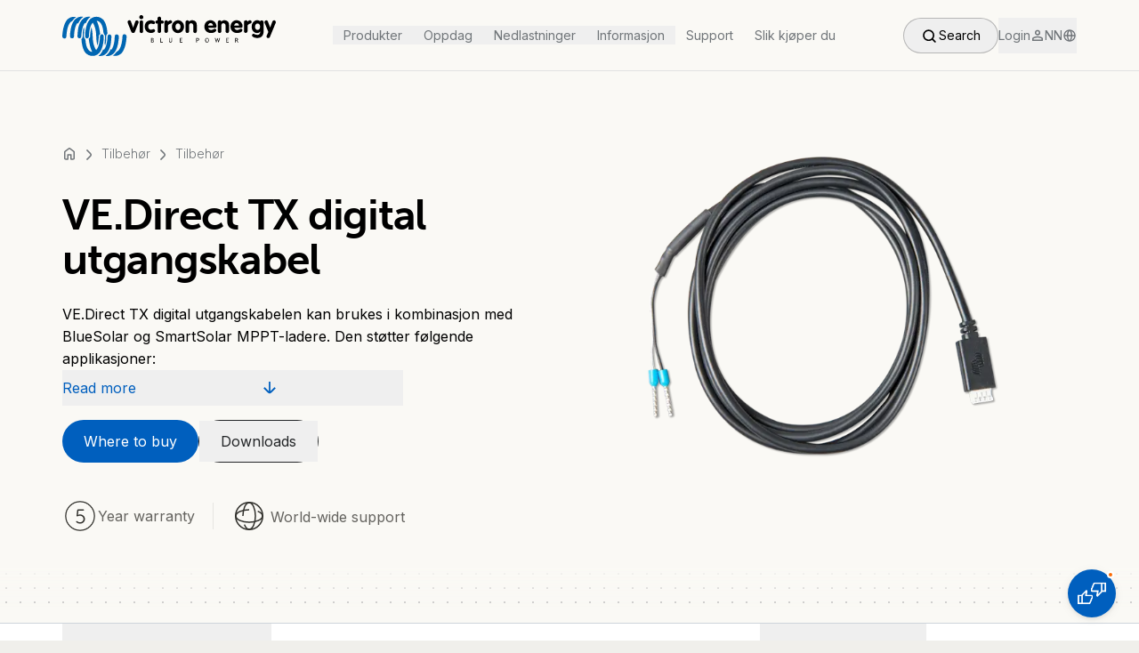

--- FILE ---
content_type: application/javascript; charset=UTF-8
request_url: https://www.victronenergy.no/_next/static/chunks/1482.fd04cd4f5219b11a.js
body_size: 618
content:
"use strict";(self.webpackChunk_N_E=self.webpackChunk_N_E||[]).push([[1482],{71482:(e,s,t)=>{t.r(s),t.d(s,{default:()=>n});var r=t(95155);let n=e=>{let{color:s="#ffffff",...t}=e;return(0,r.jsx)("svg",{xmlns:"http://www.w3.org/2000/svg",fill:"none",viewBox:"0 0 24 24",...t,children:(0,r.jsxs)("g",{stroke:s,strokeLinecap:"round",strokeLinejoin:"round",strokeWidth:2,children:[(0,r.jsx)("path",{d:"M22.54 6.42a2.78 2.78 0 0 0-1.94-2C18.88 4 12 4 12 4s-6.88 0-8.6.46a2.78 2.78 0 0 0-1.94 2A29 29 0 0 0 1 11.75a29 29 0 0 0 .46 5.33A2.78 2.78 0 0 0 3.4 19c1.72.46 8.6.46 8.6.46s6.88 0 8.6-.46a2.78 2.78 0 0 0 1.94-2c.312-1.732.466-3.49.46-5.25a29.005 29.005 0 0 0-.46-5.33Z"}),(0,r.jsx)("path",{d:"m9.75 15.02 5.75-3.27-5.75-3.27v6.54Z"})]})})}}}]);

--- FILE ---
content_type: application/javascript; charset=UTF-8
request_url: https://www.victronenergy.no/_next/static/chunks/app/%5Bslug%5D/%5Bid%5D/page-965a15d8cafcb472.js
body_size: 1610
content:
(self.webpackChunk_N_E=self.webpackChunk_N_E||[]).push([[6164],{1150:(e,t,r)=>{"use strict";Object.defineProperty(t,"__esModule",{value:!0}),Object.defineProperty(t,"default",{enumerable:!0,get:function(){return a}});let n=r(95155),u=r(12115),o=r(24437);function l(e){return{default:e&&"default"in e?e.default:e}}r(36552);let i={loader:()=>Promise.resolve(l(()=>null)),loading:null,ssr:!0},a=function(e){let t={...i,...e},r=(0,u.lazy)(()=>t.loader().then(l)),a=t.loading;function s(e){let l=a?(0,n.jsx)(a,{isLoading:!0,pastDelay:!0,error:null}):null,i=!t.ssr||!!t.loading,s=i?u.Suspense:u.Fragment,c=t.ssr?(0,n.jsxs)(n.Fragment,{children:[null,(0,n.jsx)(r,{...e})]}):(0,n.jsx)(o.BailoutToCSR,{reason:"next/dynamic",children:(0,n.jsx)(r,{...e})});return(0,n.jsx)(s,{...i?{fallback:l}:{},children:c})}return s.displayName="LoadableComponent",s}},7839:(e,t,r)=>{Promise.resolve().then(r.bind(r,19783)),Promise.resolve().then(r.bind(r,5659))},8567:(e,t,r)=>{"use strict";Object.defineProperty(t,"__esModule",{value:!0}),Object.defineProperty(t,"workAsyncStorage",{enumerable:!0,get:function(){return n.workAsyncStorageInstance}});let n=r(17828)},17828:(e,t,r)=>{"use strict";Object.defineProperty(t,"__esModule",{value:!0}),Object.defineProperty(t,"workAsyncStorageInstance",{enumerable:!0,get:function(){return n}});let n=(0,r(64054).createAsyncLocalStorage)()},24437:(e,t,r)=>{"use strict";function n(e){let{reason:t,children:r}=e;return r}Object.defineProperty(t,"__esModule",{value:!0}),Object.defineProperty(t,"BailoutToCSR",{enumerable:!0,get:function(){return n}}),r(24553)},34220:(e,t,r)=>{"use strict";r.d(t,{x:()=>a});var n=r(95155),u=r(12115),o=r(53127),l=r(59132),i=r(94416);function a(e){let{children:t,isValidProp:r,...a}=e;r&&(0,l.D)(r),(a={...(0,u.useContext)(o.Q),...a}).isStatic=(0,i.M)(()=>a.isStatic);let s=(0,u.useMemo)(()=>a,[JSON.stringify(a.transition),a.transformPagePoint,a.reducedMotion]);return(0,n.jsx)(o.Q.Provider,{value:s,children:t})}},36552:(e,t,r)=>{"use strict";function n(e){let{moduleIds:t}=e;return null}Object.defineProperty(t,"__esModule",{value:!0}),Object.defineProperty(t,"PreloadChunks",{enumerable:!0,get:function(){return n}}),r(95155),r(47650),r(8567),r(77278)},53013:e=>{"use strict";e.exports=function e(t,r){if(t===r)return!0;if(t&&r&&"object"==typeof t&&"object"==typeof r){if(t.constructor!==r.constructor)return!1;if(Array.isArray(t)){if((n=t.length)!=r.length)return!1;for(u=n;0!=u--;)if(!e(t[u],r[u]))return!1;return!0}if(t.constructor===RegExp)return t.source===r.source&&t.flags===r.flags;if(t.valueOf!==Object.prototype.valueOf)return t.valueOf()===r.valueOf();if(t.toString!==Object.prototype.toString)return t.toString()===r.toString();if((n=(o=Object.keys(t)).length)!==Object.keys(r).length)return!1;for(u=n;0!=u--;)if(!Object.prototype.hasOwnProperty.call(r,o[u]))return!1;for(u=n;0!=u--;){var n,u,o,l=o[u];if(!e(t[l],r[l]))return!1}return!0}return t!=t&&r!=r}},64054:(e,t)=>{"use strict";Object.defineProperty(t,"__esModule",{value:!0}),!function(e,t){for(var r in t)Object.defineProperty(e,r,{enumerable:!0,get:t[r]})}(t,{bindSnapshot:function(){return l},createAsyncLocalStorage:function(){return o},createSnapshot:function(){return i}});let r=Object.defineProperty(Error("Invariant: AsyncLocalStorage accessed in runtime where it is not available"),"__NEXT_ERROR_CODE",{value:"E504",enumerable:!1,configurable:!0});class n{disable(){throw r}getStore(){}run(){throw r}exit(){throw r}enterWith(){throw r}static bind(e){return e}}let u="undefined"!=typeof globalThis&&globalThis.AsyncLocalStorage;function o(){return u?new u:new n}function l(e){return u?u.bind(e):n.bind(e)}function i(){return u?u.snapshot():function(e,...t){return e(...t)}}},67127:(e,t)=>{"use strict";function r(){return null}Object.defineProperty(t,"__esModule",{value:!0}),Object.defineProperty(t,"default",{enumerable:!0,get:function(){return r}}),("function"==typeof t.default||"object"==typeof t.default&&null!==t.default)&&void 0===t.default.__esModule&&(Object.defineProperty(t.default,"__esModule",{value:!0}),Object.assign(t.default,t),e.exports=t.default)},67909:(e,t,r)=>{"use strict";r.d(t,{default:()=>u.a});var n=r(86278),u=r.n(n)},86278:(e,t,r)=>{"use strict";Object.defineProperty(t,"__esModule",{value:!0}),Object.defineProperty(t,"default",{enumerable:!0,get:function(){return u}});let n=r(28140)._(r(1150));function u(e,t){var r;let u={};"function"==typeof e&&(u.loader=e);let o={...u,...t};return(0,n.default)({...o,modules:null==(r=o.loadableGenerated)?void 0:r.modules})}("function"==typeof t.default||"object"==typeof t.default&&null!==t.default)&&void 0===t.default.__esModule&&(Object.defineProperty(t.default,"__esModule",{value:!0}),Object.assign(t.default,t),e.exports=t.default)}},e=>{e.O(0,[6496,4878,5239,227,8758,7318,5887,5659,8441,1255,7358],()=>e(e.s=7839)),_N_E=e.O()}]);

--- FILE ---
content_type: application/javascript; charset=UTF-8
request_url: https://www.victronenergy.no/_next/static/chunks/app/%5Bslug%5D/%5Bid%5D/layout-a2e18f388924152a.js
body_size: 54
content:
(self.webpackChunk_N_E=self.webpackChunk_N_E||[]).push([[2487],{},_=>{_.O(0,[3341,6496,4878,5239,227,8758,9131,6966,5217,3112,8441,1255,7358],()=>_(_.s=57419)),_N_E=_.O()}]);

--- FILE ---
content_type: application/javascript; charset=UTF-8
request_url: https://www.victronenergy.no/_next/static/chunks/1329.e11ebea7a1c25c34.js
body_size: 773
content:
"use strict";(self.webpackChunk_N_E=self.webpackChunk_N_E||[]).push([[1329],{81329:(h,e,l)=>{l.r(e),l.d(e,{default:()=>v});var f=l(95155);let v=h=>{let{color:e="#ffffff",...l}=h;return(0,f.jsx)("svg",{xmlns:"http://www.w3.org/2000/svg",fill:"none",viewBox:"0 0 24 24",...l,children:(0,f.jsx)("path",{fill:e,d:"M0 2.469C0 1.519.789.75 1.762.75h20.476C23.21.75 24 1.52 24 2.469v20.562c0 .95-.789 1.719-1.762 1.719H1.762C.79 24.75 0 23.98 0 23.031V2.469Zm7.415 18.372V10.003H3.813v10.838h3.602Zm-1.8-12.318c1.255 0 2.037-.831 2.037-1.872-.023-1.063-.78-1.872-2.014-1.872-1.232 0-2.038.81-2.038 1.872 0 1.041.781 1.872 1.99 1.872h.024Zm7.361 12.318v-6.053c0-.324.024-.648.12-.879.26-.646.852-1.317 1.848-1.317 1.304 0 1.824.993 1.824 2.451v5.798h3.602v-6.216c0-3.33-1.776-4.878-4.146-4.878-1.911 0-2.768 1.05-3.248 1.79v.037h-.024l.024-.037v-1.534h-3.6c.046 1.018 0 10.838 0 10.838h3.6Z"})})}}}]);

--- FILE ---
content_type: application/javascript; charset=UTF-8
request_url: https://www.victronenergy.no/_next/static/chunks/9659.50f91cefe4207c8a.js
body_size: 861
content:
"use strict";(self.webpackChunk_N_E=self.webpackChunk_N_E||[]).push([[9659],{99659:(e,C,f)=>{f.r(C),f.d(C,{default:()=>s});var l=f(95155);let s=e=>{let{color:C="#ffffff",...f}=e;return(0,l.jsx)("svg",{viewBox:"0 0 24 24",fill:"none",xmlns:"http://www.w3.org/2000/svg",...f,children:(0,l.jsx)("path",{d:"M18.3764 21.1251C18.7669 21.5156 19.4 21.5156 19.7906 21.1251C20.1811 20.7346 20.1811 20.1014 19.7906 19.7109L18.3764 21.1251ZM15.9443 11.6626C15.9443 14.7899 13.4091 17.3252 10.2817 17.3252V19.3252C14.5136 19.3252 17.9443 15.8945 17.9443 11.6626H15.9443ZM10.2817 17.3252C7.15436 17.3252 4.61914 14.7899 4.61914 11.6626H2.61914C2.61914 15.8945 6.04979 19.3252 10.2817 19.3252V17.3252ZM4.61914 11.6626C4.61914 8.53522 7.15436 6 10.2817 6V4C6.04979 4 2.61914 7.43065 2.61914 11.6626H4.61914ZM10.2817 6C13.4091 6 15.9443 8.53522 15.9443 11.6626H17.9443C17.9443 7.43065 14.5136 4 10.2817 4V6ZM19.7906 19.7109L15.9278 15.8481L14.5136 17.2623L18.3764 21.1251L19.7906 19.7109Z",fill:C})})}}}]);

--- FILE ---
content_type: application/javascript; charset=UTF-8
request_url: https://www.victronenergy.no/_next/static/chunks/5887-38da40e7c9e724fc.js
body_size: 20945
content:
"use strict";(self.webpackChunk_N_E=self.webpackChunk_N_E||[]).push([[5887],{1551:(t,e,l)=>{l.d(e,{R:()=>r,d:()=>h});var s=l(12115),r=function(t){return t.SMALL="sm",t.MEDIUM="md",t.LARGE="lg",t.EXTRA_LARGE="xl",t}({});let h=()=>{let[t,e]=(0,s.useState)(null),l=()=>{let t=window.innerWidth;t<810?e("sm"):t<1260?e("md"):t<1440?e("lg"):e("xl")};return(0,s.useEffect)(()=>(window.addEventListener("resize",l),l(),()=>{window.removeEventListener("resize",l)}),[]),t}},10072:(t,e,l)=>{l.r(e),l.d(e,{default:()=>v});var s=l(95155),r=l(56697),h=l(12115),i=l(49545),o=l(48387),n=l(5934),a=l(49664),f=l(85724);let d=(0,h.forwardRef)((t,e)=>{let{children:l,animateIn:h=!0,withPadding:d=!0,withMaxWidth:v=!0,dottedBackground:c,backgroundColor:x="white",className:m="",sectionClassName:w="",...p}=t,{ref:C,animate:Z,transition:j}=(0,i.A)({animateIn:h}),g=h?(0,s.jsx)(r.P.div,{ref:C,initial:{opacity:0},animate:Z,transition:j,className:(0,o.oN)("w-full",d&&f.n,v&&"max-w-[".concat(f.lg,"]"),m),children:l}):(0,s.jsx)("div",{className:(0,o.oN)("w-full",d&&f.n,v&&"max-w-[".concat(f.lg,"]"),m),children:l});return(0,s.jsx)("section",{ref:e,className:"flex w-full justify-center ".concat(w),style:{backgroundColor:(0,n.P)(x)},...p,children:c?(0,s.jsx)(a.A,{containerClassName:c.containerClassName,className:"flex flex-row justify-center ".concat(c.className),backgroundColor:c.backgroundColor,dotColor:c.dotColor,dotSpacing:c.dotSpacing,gradient:c.gradient,gradientValue:c.gradientValue,gradientDirection:c.gradientDirection,children:g}):g})});d.displayName="SectionWrapper";let v=d},19783:(t,e,l)=>{l.r(e),l.d(e,{default:()=>n});var s=l(95155),r=l(56697),h=l(15239),i=l(49545),o=l(48387);let n=t=>{let{src:e,alt:l,loading:n="lazy",objectFit:a="contain",animateIn:f=!0,animationDelay:d=0,animateHover:v=!1,priority:c,fetchPriority:x,sizes:m="(max-width: 810px) 100vw, (max-width: 1260px) 50vw, 33vw",quality:w=70,className:p="",fill:C,...Z}=t,{ref:j,animate:g,transition:k}=(0,i.A)({animateIn:f});return e?(0,s.jsx)(r.P.div,{ref:j,animate:g,initial:f?{opacity:0,y:10}:{},transition:{...k,delay:d},className:(0,o.oN)("relative h-full w-full",p),children:(0,s.jsx)(h.default,{src:e,alt:l,loading:n,className:"".concat(v&&"hover:scale-105 group-hover:scale-105 transition-transform duration-300 ease-out-quad"," ").concat(p),style:{objectFit:a},priority:c,fetchPriority:x,quality:w,sizes:m,fill:void 0==C||C,...Z})}):null}},22671:(t,e,l)=>{l.d(e,{A:()=>m});var s=l(95155),r=l(34384),h=l(49117),i=l(68425),o=l(71408),n=l(56697),a=l(12115),f=l(1551),d=l(78986),v=l(8145);let c=t=>{let{open:e,openModifier:l}=t,[r,h]=(0,a.useState)(!1);return(0,a.useEffect)(()=>{h(e)},[e]),(0,s.jsx)(n.P.a,{className:"flex h-8 w-8 items-center justify-center rounded-full border border-grey-300",onClick:()=>{h(!r),l(!r)},animate:{rotate:180*!!r},children:(0,s.jsx)("svg",{width:"14",height:"7",viewBox:"0 0 14 7",fill:"none",xmlns:"http://www.w3.org/2000/svg",children:(0,s.jsx)("path",{d:"M12.3164 1L8.07238 5.24402C7.29134 6.02507 6.025 6.02508 5.24394 5.24404L0.999848 1.00009",stroke:"black",strokeWidth:"2"})})})};var x=l(50644);let m=t=>{let{title:e,buttonText:l,buttonHref:m,links:w=[],whitespaceNoWrap:p=!1,horizontalScroll:C=!1,fullMenuOnTablet:Z=!0}=t,[j,g]=(0,a.useState)(!1),[k,M]=(0,a.useState)(!1),[u,H]=(0,a.useState)(0),V=(0,f.d)(),L=void 0===e,[W,y]=(0,a.useState)(""),[b,B]=(0,a.useState)(.2),[N,z]=(0,a.useState)("-1px"),{scrollY:E}=(0,r.L)(),A=(0,h.V)(E);return(0,i.L)(A,"change",t=>{t>10?z("-1px"):t<-500&&z("63px")}),(0,a.useEffect)(()=>{g("sm"===V||"md"===V&&!Z),"sm"===V?B(.2):B(.4)},[V,Z]),(0,a.useEffect)(()=>{let t=new ResizeObserver(()=>{H(document.body.clientHeight)});return t.observe(document.body),()=>t.unobserve(document.body)},[]),(0,a.useEffect)(()=>{let t=w.map(t=>document.getElementById(t.id)),e=new Map,l=new IntersectionObserver(t=>{t.forEach(t=>{let l=t.target.id,s=t.intersectionRatio;t.isIntersecting&&s>0?e.set(l,s):e.delete(l)}),(()=>{let t=-1,l="";e.forEach((e,s)=>{e>t&&(t=e,l=s)}),l&&t>0&&y(l)})()},{root:null,rootMargin:"-".concat(64,"px 0px 0px 0px"),threshold:Array.from({length:101},(t,e)=>e/100)});return t.forEach(t=>{t&&l.observe(t)}),()=>{l.disconnect(),e.clear()}},[w,u,b]),(0,s.jsxs)("nav",{className:"sticky top-[calc(4rem-1px)] box-content z-40 flex h-[3.5rem] w-full flex-row justify-center border-y border-y-grey-300 bg-white transition-all duration-300",style:{top:N},children:[(0,s.jsxs)("div",{className:"flex h-full w-full max-w-[80rem] items-center justify-between px-5 md:px-8 lg:px-[4.375rem] lg:pr-16 ".concat(C?"overflow-x-auto":""),children:[e&&(0,s.jsx)("button",{className:"max-w-[50%] h-full flex items-center",onClick:()=>{(0,x.V)(0)},children:(0,s.jsx)(d.default,{variant:"span",style:"h8",className:"truncate",animateIn:!1,children:e})}),(0,s.jsxs)("div",{className:"flex items-center h-full",children:[(j&&L||!j)&&(0,s.jsx)("ul",{className:"md:mr-10 flex gap-7 h-full",children:w.map((t,e)=>(0,s.jsx)("li",{className:"m-0 flex justify-center p-0 h-full",children:(0,s.jsx)("button",{className:"h-full flex items-center",onClick:()=>{(0,x.Z)(t.id)},children:(0,s.jsx)(d.default,{className:p?"whitespace-nowrap":"",variant:"span",style:"sub-header-2",color:t.id===W?"text-primary":"text-neutral-600",children:t.text})})},e))}),l&&(0,s.jsx)(v.default,{type:"primary",size:"small",text:l,onClick:m,className:"mr-2",trackingText:"Sticky Menu Button"}),j&&!L&&(0,s.jsx)(c,{open:k,openModifier:t=>M(t)})]})]}),j&&k&&(0,s.jsx)(o.N,{children:(0,s.jsx)(n.P.div,{className:"absolute top-[3.063rem] w-full overflow-hidden border-b border-b-grey-200 bg-white px-4 py-6",initial:{height:0},animate:{height:"auto"},exit:{height:0},onClick:()=>M(!1),children:(0,s.jsx)("ul",{className:"pb-4",children:w.map((t,e)=>(0,s.jsx)("li",{className:"mt-2 border-b border-b-grey-300 pb-2",children:(0,s.jsx)("a",{className:"cursor-pointer",onClick:()=>{(0,x.Z)(t.id)},children:(0,s.jsx)(d.default,{variant:"p",style:"sub-header-2",color:"text-neutral-600",children:t.text})})},e))})})})]})}},48063:(t,e,l)=>{l.d(e,{s:()=>s});let s=(t,e)=>{let l={event:t,...e};window.dataLayer&&window.dataLayer.push(l)}},49664:(t,e,l)=>{l.d(e,{A:()=>i});var s=l(95155),r=l(48387);let h={white:"#fff",grey:"#FAF9F5",black:"#000",blue:"#005FBE",darkblue:"#004899","secondary-100":"#FAF9F5",lightblue:"#F3F7FC"},i=t=>{let{backgroundColor:e="white",dotColor:l="grey",dotSpacing:i="large",gradient:o=!1,gradientDirection:n="top",gradientValue:a="10%",className:f="",containerClassName:d="",children:v,...c}=t;return(0,s.jsx)("div",{className:(0,r.oN)("dotted-background w-full db-dotspacing-".concat(i," db-dotcolor-").concat(l," db-background-").concat(e," h-full"),d),children:(0,s.jsx)("div",{style:o?{backgroundImage:"linear-gradient(to ".concat(n,", transparent, ").concat(h[e]," ").concat(a,")")}:{},className:"".concat(f),...c,children:v})})}},50644:(t,e,l)=>{l.d(e,{V:()=>s,Z:()=>r});let s=t=>{window.scrollTo({top:t,behavior:"smooth"})},r=function(t){let e=arguments.length>1&&void 0!==arguments[1]?arguments[1]:0,l=!(arguments.length>2)||void 0===arguments[2]||arguments[2],r=document.getElementById(t);r&&(s(r.getBoundingClientRect().top+window.scrollY-56-e),l&&history.pushState(null,"","#".concat(t)))}},93414:(t,e,l)=>{l.d(e,{A:()=>$});var s=l(95155);let r=t=>{let{color:e="#ffffff",...l}=t;return(0,s.jsx)("svg",{xmlns:"http://www.w3.org/2000/svg",fill:"none",viewBox:"0 0 80 80",...l,children:(0,s.jsx)("path",{stroke:e,strokeWidth:2,d:"M33.164 21.203V13m10.937 0H22.228M12.203 40.342H4m0-10.937V51.28M67.797 51.278H76m0-10.936v21.873M19.95 50.278H12.29V28.582H20.95v-7.291h28.237l17.611 15.85v28.631H28.315l-7.47-14.94-.277-.554h-.618Z"})})},h=t=>{let{color:e="#ffffff",...l}=t;return(0,s.jsx)("svg",{xmlns:"http://www.w3.org/2000/svg",viewBox:"0 0 40 40",fill:"none",...l,children:(0,s.jsx)("path",{stroke:e,strokeWidth:2,d:"M16.52 11.084V7m5.446 0h-10.89M6.084 20.613H2m0-5.445v10.89M33.764 26.058h4.084m0-5.445v10.89M9.94 25.058H6.63V15.26H10.94v-3.63h13.364l8.46 7.613v13.529H14.415l-3.58-7.161-.277-.553H9.94Z"})})};var i=l(56697);let o=t=>{let{color:e="#ffffff",...l}=t;return(0,s.jsx)(i.P.svg,{xmlns:"http://www.w3.org/2000/svg",viewBox:"0 0 16 16",fill:"none",...l,variants:{hover:{x:5}},children:(0,s.jsx)("path",{stroke:e,strokeWidth:2,d:"m8.002.93 5.657 5.656a2 2 0 0 1 0 2.829L8.002 15.07M14.001 8h-14"})})},n=t=>{let{color:e="#ffffff",...l}=t;return(0,s.jsx)("svg",{xmlns:"http://www.w3.org/2000/svg",viewBox:"0 0 26 26",fill:"none",...l,children:(0,s.jsx)("path",{stroke:e,strokeWidth:2,d:"m13.325 1 10.587 10.586a2 2 0 0 1 0 2.828L13.325 25.001M24.001 13h-24"})})},a=t=>{let{color:e="#ffffff",...l}=t;return(0,s.jsx)("svg",{xmlns:"http://www.w3.org/2000/svg",viewBox:"0 0 80 72",fill:"none",...l,children:(0,s.jsx)("path",{stroke:e,strokeWidth:2,d:"M0 10h78M69 1l9 9-9 9M0 36h78M69 27l9 9-9 9M0 62h78M69 53l9 9-9 9"})})},f=t=>{let{color:e="#ffffff",...l}=t;return(0,s.jsxs)("svg",{xmlns:"http://www.w3.org/2000/svg",viewBox:"0 0 60 60",fill:"none",...l,children:[(0,s.jsx)("path",{fill:"none",d:"M.5 0h60v60H.5z"}),(0,s.jsx)("rect",{width:35.25,height:58,x:1.5,y:50.25,stroke:e,strokeWidth:2,rx:3.5,transform:"rotate(-90 1.5 50.25)"}),(0,s.jsx)("path",{stroke:e,strokeWidth:2,d:"M7.5 11.375c0-.69.56-1.25 1.25-1.25h12c.69 0 1.25.56 1.25 1.25v2.75H7.5v-2.75ZM39 11.375c0-.69.56-1.25 1.25-1.25h12c.69 0 1.25.56 1.25 1.25v2.75H39v-2.75Z"}),(0,s.jsx)("path",{fill:e,d:"M10.121 26.283h9.425v1.06H10.12v-1.06ZM42.047 27.342v-1.059h4.219v-4.658h1.114v4.658h4.201v1.06h-4.2V32h-1.115v-4.658h-4.22Z"})]})},d=t=>{let{color:e="#ffffff",...l}=t;return(0,s.jsxs)("svg",{xmlns:"http://www.w3.org/2000/svg",viewBox:"0 0 76 57",fill:"none",...l,children:[(0,s.jsx)("path",{stroke:e,strokeWidth:2,d:"m40.09 26.114-.35 1.266h12.307L30.005 53.62l4.906-17.733.35-1.267H22.957l22.04-26.24-4.906 17.734Z"}),(0,s.jsx)("rect",{width:51.25,height:74,x:1,y:56.25,stroke:e,strokeWidth:2,rx:3.5,transform:"rotate(-90 1 56.25)"}),(0,s.jsx)("path",{stroke:e,strokeWidth:2,d:"M62.5 12v10M57.5 17h10M8 17h10M7 2.25C7 1.56 7.56 1 8.25 1h12c.69 0 1.25.56 1.25 1.25V5H7V2.25ZM54.5 2.25c0-.69.56-1.25 1.25-1.25h12c.69 0 1.25.56 1.25 1.25V5H54.5V2.25Z"})]})},v=t=>{let{color:e="#ffffff",...l}=t;return(0,s.jsxs)("svg",{xmlns:"http://www.w3.org/2000/svg",viewBox:"0 0 60 60",fill:"none",...l,children:[(0,s.jsx)("path",{fill:"none",d:"M.5 0h60v60H.5z"}),(0,s.jsx)("rect",{width:35.25,height:58,x:1.5,y:50.25,stroke:e,strokeWidth:2,rx:3.5,transform:"rotate(-90 1.5 50.25)"}),(0,s.jsx)("path",{stroke:e,strokeWidth:2,d:"M7.5 11.375c0-.69.56-1.25 1.25-1.25h12c.69 0 1.25.56 1.25 1.25v2.75H7.5v-2.75ZM39 11.375c0-.69.56-1.25 1.25-1.25h12c.69 0 1.25.56 1.25 1.25v2.75H39v-2.75Z"})]})},c=t=>{let{color:e="#ffffff",...l}=t;return(0,s.jsxs)("svg",{xmlns:"http://www.w3.org/2000/svg",viewBox:"0 0 40 40",fill:"none",...l,children:[(0,s.jsx)("path",{fill:e,d:"M18.577 10v7.799l-2.757-2.871-.81.815 3.567 3.723v1.05L15 24.257l.811.815 2.766-2.89V30h1.15c1.76-1.83 3.512-3.67 5.273-5.498-1.444-1.502-2.885-3.008-4.327-4.511 1.44-1.5 2.875-3.004 4.318-4.502-1.77-1.818-3.517-3.657-5.273-5.489h-1.14Zm1.142 1.658 3.675 3.831-3.514 3.669-.161-.163v-7.337Zm.16 9.166 3.524 3.678-3.684 3.84v-7.345l.16-.173Z"}),(0,s.jsx)("rect",{width:30.5,height:30.5,x:4.75,y:4.75,stroke:e,strokeWidth:1.5,rx:7.25})]})},x=t=>{let{color:e="#ffffff",...l}=t;return(0,s.jsx)("svg",{xmlns:"http://www.w3.org/2000/svg",viewBox:"0 0 24 32",fill:"none",...l,children:(0,s.jsx)("path",{fill:e,d:"m8.991 27.692 10.091-12.098H12.01l1.349-10.659-9.084 13.138h6.09l-1.374 9.62Zm-2.696 4.045 1.667-11.57H.253L13.987.343h2.051L14.388 13.5h9.166L8.346 31.737H6.295Z"})})},m=t=>{let{color:e="#ffffff",...l}=t;return(0,s.jsx)("svg",{xmlns:"http://www.w3.org/2000/svg",viewBox:"0 0 40 40",fill:"none",...l,children:(0,s.jsx)("path",{fill:e,d:"m16.991 31.692 10.091-12.098H20.01l1.349-10.659-9.084 13.138h6.09l-1.373 9.62Zm-2.696 4.045 1.667-11.57H8.253L21.987 4.343h2.052L22.387 17.5h9.166L16.346 35.737h-2.051Z"})})},w=t=>{let{color:e="#ffffff",...l}=t;return(0,s.jsx)("svg",{xmlns:"http://www.w3.org/2000/svg",viewBox:"0 -2 18 14",fill:"none",...l,children:(0,s.jsx)("path",{fill:e,d:"M6.55 13 .85 7.3l1.425-1.425L6.55 10.15 15.725.975 17.15 2.4 6.55 13Z"})})},p=t=>{let{color:e="#ffffff",...l}=t;return(0,s.jsx)(i.P.svg,{xmlns:"http://www.w3.org/2000/svg",viewBox:"0 0 20 20",fill:"none",...l,variants:{hover:{rotate:180}},children:(0,s.jsx)("path",{fill:e,d:"M8.556 9.97.778 2.193 2.193.778 9.97 8.556 17.749.778l1.414 1.414-7.778 7.779 7.778 7.778-1.414 1.414-7.778-7.778-7.778 7.778-1.415-1.414L8.556 9.97Z"})})},C=t=>{let{color:e="#ffffff",...l}=t;return(0,s.jsxs)("svg",{xmlns:"http://www.w3.org/2000/svg",viewBox:"0 0 60 60",fill:"none",...l,children:[(0,s.jsx)("path",{fill:"none",d:"M.5 0h60v60H.5z"}),(0,s.jsx)("path",{stroke:e,strokeWidth:2,d:"M10.5 18h40M30.5 18v26.5"}),(0,s.jsx)("rect",{width:10,height:10,x:1.5,y:13,fill:"#000",stroke:e,strokeWidth:2,rx:2}),(0,s.jsx)("rect",{width:14,height:14,x:-.5,y:11,strokeWidth:2,rx:4}),(0,s.jsx)("rect",{width:10,height:10,x:49.5,y:13,fill:"#000",stroke:e,strokeWidth:2,rx:2}),(0,s.jsx)("rect",{width:14,height:14,x:47.5,y:11,strokeWidth:2,rx:4}),(0,s.jsx)("rect",{width:10,height:10,x:25.5,y:13,fill:"#000",stroke:e,strokeWidth:2,rx:2}),(0,s.jsx)("rect",{width:14,height:14,x:23.5,y:11,strokeWidth:2,rx:4}),(0,s.jsx)("rect",{width:10,height:10,x:25.5,y:37,fill:"#000",stroke:e,strokeWidth:2,rx:2}),(0,s.jsx)("rect",{width:14,height:14,x:23.5,y:35,strokeWidth:2,rx:4})]})},Z=t=>{let{color:e="#ffffff",...l}=t;return(0,s.jsxs)("svg",{xmlns:"http://www.w3.org/2000/svg",viewBox:"0 0 40 40",fill:"none",...l,children:[(0,s.jsx)("mask",{id:"a",fill:"#fff",children:(0,s.jsx)("rect",{width:22,height:22,x:9,y:9,rx:1})}),(0,s.jsx)("rect",{width:22,height:22,x:9,y:9,stroke:e,strokeWidth:3,mask:"url(#a)",rx:1}),(0,s.jsx)("mask",{id:"b",fill:"#fff",children:(0,s.jsx)("rect",{width:12,height:12,x:14,y:14,rx:1})}),(0,s.jsx)("rect",{width:12,height:12,x:14,y:14,stroke:e,strokeWidth:3,mask:"url(#b)",rx:1}),(0,s.jsx)("path",{fill:e,d:"M13 4h1.5v5H13zM17 4h1.5v5H17zM21 4h1.5v5H21zM25 4h1.5v5H25zM13 31h1.5v5H13zM17 31h1.5v5H17zM21 31h1.5v5H21zM25 31h1.5v5H25zM31 23v-1.5h5V23zM31 27v-1.5h5V27zM31 19v-1.5h5V19zM31 15v-1.5h5V15zM4 27v-1.5h5V27zM4 23v-1.5h5V23zM4 19v-1.5h5V19zM4 15v-1.5h5V15z"})]})},j=t=>{let{color:e="#ffffff",...l}=t;return(0,s.jsxs)("svg",{xmlns:"http://www.w3.org/2000/svg",viewBox:"0 0 80 80",fill:"none",...l,children:[(0,s.jsx)("path",{stroke:e,strokeLinecap:"round",strokeLinejoin:"round",strokeWidth:2,d:"M50 30H30v20h20V30ZM30 3.333v10M50 3.333v10M30 66.666v10M50 66.666v10M66.668 30h10M66.668 46.666h10M3.332 30h10M3.332 46.666h10"}),(0,s.jsx)("rect",{width:52,height:52,x:14,y:14,stroke:e,strokeLinecap:"round",strokeLinejoin:"round",strokeWidth:2,rx:3})]})},g=t=>{let{color:e="#ffffff",...l}=t;return(0,s.jsx)("svg",{xmlns:"http://www.w3.org/2000/svg",viewBox:"0 0 40 40",fill:"none",...l,children:(0,s.jsx)("path",{fill:e,d:"M20.39 3.4a.7.7 0 0 0-.252.099l-12.6 7.71a.699.699 0 0 0-.339.591v15.39c0 .245.129.474.34.6l12.6 7.7c.22.135.5.135.721 0l12.6-7.7a.703.703 0 0 0 .34-.6V11.8a.698.698 0 0 0-.34-.59l-12.6-7.711a.702.702 0 0 0-.47-.099Zm.11 1.51 11.363 6.956L20.5 18.68 9.135 11.866 20.5 4.91ZM8.6 13.167l11.2 6.716v13.77L8.6 26.797V13.167Zm23.8 0v13.629l-11.2 6.858v-13.77l11.2-6.717Z"})})},k=t=>{let{color:e="#ffffff",...l}=t;return(0,s.jsxs)("svg",{xmlns:"http://www.w3.org/2000/svg",viewBox:"0 0 51 40",fill:"none",...l,children:[(0,s.jsx)("rect",{width:48,height:38,x:1.5,y:1,stroke:e,strokeWidth:2,rx:5}),(0,s.jsx)("mask",{id:"a",fill:e,children:(0,s.jsx)("rect",{width:38,height:28,x:6.5,y:6,rx:1.5})}),(0,s.jsx)("rect",{width:38,height:28,x:6.5,y:6,stroke:e,strokeWidth:4,mask:"url(#a)",rx:1.5})]})},M=t=>{let{color:e}=t;return(0,s.jsx)("svg",{viewBox:"0 0 24 24",fill:"none",xmlns:"http://www.w3.org/2000/svg",children:(0,s.jsxs)("g",{clipPath:"url(#clip0_1686_1682)",children:[(0,s.jsx)("rect",{x:"1",y:"21.5",width:"22",height:"2",fill:e}),(0,s.jsx)("path",{d:"M22 9.19434L13.9994 17.1949C12.8948 18.2996 11.1038 18.2996 9.99909 17.195L1.99838 9.19449",stroke:e,strokeWidth:"2"}),(0,s.jsx)("path",{d:"M12.0002 17.6793L12.0002 -2.12109",stroke:e,strokeWidth:"2"})]})})},u=t=>{let{color:e="#ffffff",...l}=t;return(0,s.jsx)("svg",{xmlns:"http://www.w3.org/2000/svg",viewBox:"0 0 40 40",fill:"none",...l,children:(0,s.jsx)("path",{stroke:e,strokeWidth:1.5,d:"M31.25 23.737c0 2.8-1.203 5.65-3.172 7.802-1.966 2.149-4.65 3.553-7.578 3.553s-5.612-1.404-7.578-3.553c-1.97-2.151-3.172-5.001-3.172-7.802 0-1.32.647-3.223 1.721-5.425 1.059-2.172 2.477-4.527 3.906-6.71A123.43 123.43 0 0 1 20.5 4.382a123.43 123.43 0 0 1 5.122 7.218c1.43 2.184 2.848 4.539 3.907 6.71 1.074 2.203 1.721 4.107 1.721 5.426Z"})})},H=t=>{let{color:e="#ffffff",backgroundColor:l="#005FBE",...r}=t;return(0,s.jsxs)("svg",{viewBox:"0 0 80 80",fill:"none",xmlns:"http://www.w3.org/2000/svg",...r,children:[(0,s.jsx)("path",{d:"M39.9966 56.8405C39.9966 61.5345 37.9825 66.2997 34.6941 69.8934C31.4093 73.4832 26.9139 75.8406 21.9973 75.8406C17.0807 75.8406 12.5854 73.4832 9.30055 69.8934C6.01211 66.2997 3.99805 61.5345 3.99805 56.8405C3.99805 54.6022 5.09025 51.4137 6.86555 47.7723C8.6208 44.172 10.9706 40.2718 13.3344 36.6601C15.6959 33.0519 18.0591 29.75 19.833 27.3491C20.7196 26.1491 21.4581 25.1753 21.9744 24.5022C21.9821 24.4921 21.9897 24.4822 21.9973 24.4723C22.0049 24.4822 22.0126 24.4921 22.0202 24.5022C22.5366 25.1753 23.2751 26.1491 24.1617 27.3491C25.9355 29.75 28.2988 33.0519 30.6602 36.6601C33.024 40.2718 35.3739 44.172 37.1291 47.7723C38.9044 51.4137 39.9966 54.6022 39.9966 56.8405Z",stroke:e,strokeWidth:"2"}),(0,s.jsx)("path",{d:"M57.9976 56.8405C57.9976 61.5345 55.9835 66.2997 52.6951 69.8934C49.4103 73.4832 44.9149 75.8406 39.9983 75.8406C35.0817 75.8406 30.5864 73.4832 27.3015 69.8934C24.0131 66.2997 21.999 61.5345 21.999 56.8405C21.999 54.6022 23.0912 51.4137 24.8665 47.7723C26.6218 44.172 28.9716 40.2718 31.3354 36.6601C33.6969 33.0519 36.0601 29.75 37.834 27.3491C38.7205 26.1491 39.459 25.1753 39.9754 24.5022C39.9831 24.4921 39.9907 24.4822 39.9983 24.4723C40.0059 24.4822 40.0135 24.4921 40.0212 24.5022C40.5376 25.1753 41.2761 26.1491 42.1626 27.3491C43.9365 29.75 46.2997 33.0519 48.6612 36.6601C51.025 40.2718 53.3748 44.172 55.1301 47.7723C56.9054 51.4137 57.9976 54.6022 57.9976 56.8405Z",stroke:e,strokeWidth:"2"}),(0,s.jsx)("path",{fillRule:"evenodd",clipRule:"evenodd",d:"M1.21905 50.8405C0.476778 52.9506 0 55.0057 0 56.8411C0 62.6416 2.4641 68.3461 6.35153 72.5944C10.2498 76.8546 15.763 79.8413 21.9992 79.8413C28.2353 79.8413 33.7485 76.8546 37.6468 72.5944C41.5342 68.3461 43.9983 62.6416 43.9983 56.8411C43.9983 55.0057 43.5216 52.9506 42.7793 50.8405H39.5793C40.466 53.1169 40.9984 55.1769 40.9984 56.8411C40.9984 66.7823 32.4922 76.8412 21.9992 76.8412C11.5062 76.8412 2.99989 66.7823 2.99989 56.8411C2.99989 55.1769 3.53237 53.1169 4.41904 50.8405H1.21905Z",fill:l}),(0,s.jsx)("path",{fillRule:"evenodd",clipRule:"evenodd",d:"M39.9977 22.8405L42.3519 20.9812L42.3687 21.0025L42.4124 21.0582L42.5776 21.2695C42.7211 21.4537 42.9297 21.7229 43.1943 22.0678C43.7233 22.7575 44.4764 23.7506 45.3791 24.9724C47.1823 27.4131 49.5922 30.7795 52.0074 34.4698C54.4156 38.1494 56.8658 42.2065 58.7248 46.0196C59.1788 46.9508 59.612 47.8957 60.0061 48.84H56.7352C52.9499 40.4359 45.4009 29.9794 41.8832 25.3019C40.7201 23.7553 39.9977 22.8405 39.9977 22.8405ZM37.6434 20.9812L39.9977 18L42.3519 20.9812C42.3516 20.9808 42.3519 20.9812 39.9977 22.8405C37.6434 20.9812 37.6437 20.9808 37.6434 20.9812ZM37.6434 20.9812L39.9977 22.8405C39.9977 22.8405 39.2753 23.7553 38.1122 25.3019C34.5944 29.9794 27.0455 40.4359 23.2601 48.84H19.9893C20.3833 47.8957 20.8166 46.9508 21.2706 46.0196C23.1295 42.2065 25.5797 38.1494 27.988 34.4698C30.4032 30.7795 32.8131 27.4131 34.6163 24.9724C35.5189 23.7506 36.272 22.7575 36.8011 22.0678C37.0656 21.7229 37.2743 21.4537 37.4177 21.2695L37.5829 21.0582L37.6267 21.0025L37.6434 20.9812Z",fill:l})]})},V=t=>{let{color:e="#ffffff",...l}=t;return(0,s.jsxs)("svg",{xmlns:"http://www.w3.org/2000/svg",viewBox:"0 0 80 80",fill:"none",...l,children:[(0,s.jsx)("rect",{width:58,height:58,x:1,y:21,stroke:e,strokeWidth:2,rx:2}),(0,s.jsx)("path",{stroke:e,strokeWidth:2,d:"m32.628 44.964-.355 1.27h14.283L20.546 76.9l5.828-20.864.354-1.269h-14.28l26.008-30.666-5.828 20.863Z"})]})},L=t=>{let{color:e="#ffffff",...l}=t;return(0,s.jsxs)("svg",{xmlns:"http://www.w3.org/2000/svg",viewBox:"0 0 60 60",fill:"none",...l,children:[(0,s.jsx)("path",{fill:"none",d:"M.5 0h60v60H.5z"}),(0,s.jsx)("path",{stroke:e,strokeLinecap:"round",strokeLinejoin:"round",strokeWidth:2,d:"M2.893 15.806v23.428M8.676 27.52h-5.52"}),(0,s.jsx)("path",{stroke:e,strokeMiterlimit:10,strokeWidth:2,d:"M57.337 46.017V19.791c0-4.837-3.961-8.799-8.799-8.799H9.97c-.674 0-1.224.55-1.224 1.225v33.8h48.599-.008Z"}),(0,s.jsx)("path",{stroke:e,strokeWidth:2,d:"M28.069 30.734h-6.877l13.757-16.75-2.982 11.021-.34 1.261h8.183l-13.758 16.75 2.982-11.02.341-1.262h-1.306Z"}),(0,s.jsx)("path",{stroke:e,strokeLinecap:"round",strokeLinejoin:"round",strokeWidth:2,d:"M56.73 30.83h-10M56.73 34.83h-10M56.73 38.83h-10"}),(0,s.jsx)("path",{fill:e,d:"M18.397 45H7.73v4.396h10.667V45ZM58.397 45.536H47.73v4.396h10.667v-4.396Z"})]})},W=t=>{let{color:e="#ffffff",...l}=t;return(0,s.jsxs)("svg",{xmlns:"http://www.w3.org/2000/svg",viewBox:"0 0 75 53",fill:"none",...l,children:[(0,s.jsxs)("g",{stroke:e,strokeWidth:2,children:[(0,s.jsx)("path",{strokeLinecap:"round",strokeLinejoin:"round",d:"M1.536 7.878v30.878M9.177 23.317H1.885"}),(0,s.jsx)("path",{strokeMiterlimit:10,d:"M73.464 47.697V13.13c0-6.376-5.234-11.597-11.625-11.597H10.887a1.62 1.62 0 0 0-1.618 1.614v44.55h64.205z"}),(0,s.jsx)("path",{d:"m48.394 21.346-14.15 22.71 3.074-14.983.247-1.201h-8.416l14.149-22.71-3.075 14.983-.246 1.201h1.226z"}),(0,s.jsx)("path",{strokeLinecap:"round",strokeLinejoin:"round",d:"M72.661 27.679h-13.21M72.661 32.951h-13.21M72.661 38.223h-13.21"})]}),(0,s.jsx)("path",{fill:e,d:"M22.02 46.356H7.926v5.794h14.092zM74.864 47.063H60.771v5.794h14.093z"})]})},y=t=>{let{color:e="#ffffff",...l}=t;return(0,s.jsx)("svg",{xmlns:"http://www.w3.org/2000/svg",viewBox:"0 0 80 80",fill:"none",...l,children:(0,s.jsx)("path",{fill:e,d:"M44.163 38.71a4.46 4.46 0 0 0-5.94-2.03L14.73 48.27a35.432 35.432 0 0 0-1.543-7.63 10.741 10.741 0 0 0-3.229-4.525 5.254 5.254 0 0 0-4.602-1.338c-3.337.92-2.97 3.434-2.12 7.456.419 2.103.538 4.257.357 6.396a7.014 7.014 0 0 1-.743 2.641 50.127 50.127 0 0 0-2.436 5.615 7.47 7.47 0 0 0 .348 5.74L6.849 74.93v.004a8.676 8.676 0 0 0 4.985 4.39 8.67 8.67 0 0 0 6.628-.43l19.8-9.8v-.003a4.324 4.324 0 0 0 1.98-5.782 4.284 4.284 0 0 0-2.278-2.088 4.343 4.343 0 0 0 .488-4.602 4.31 4.31 0 0 0-2.437-2.162c.213-.305.387-.638.514-.99a4.115 4.115 0 0 0-.216-3.194 4.074 4.074 0 0 0-1.682-1.783l7.483-3.794a4.473 4.473 0 0 0 1.98-5.94l.069-.046Zm-1.516 2.8a2.668 2.668 0 0 1-1.326 1.515l-14.305 7.097a.914.914 0 0 0-.418 1.23.942.942 0 0 0 .534.464.909.909 0 0 0 .704-.05l3.662-1.81h.004a2.344 2.344 0 0 1 3.264 2.85 2.324 2.324 0 0 1-1.187 1.357l-.932.456-2.723 1.346h.004a.918.918 0 0 0-.422 1.23.923.923 0 0 0 1.234.421l2.734-1.357h-.004a2.524 2.524 0 0 1 1.891-.116 2.44 2.44 0 0 1 1.427 1.245 2.496 2.496 0 0 1-1.121 3.337l-2.723 1.346a.92.92 0 0 0-.495 1.268.924.924 0 0 0 .569.48c.251.07.518.031.739-.104l1.515-.743a2.479 2.479 0 0 1 1.888-.127c.618.212 1.129.657 1.419 1.245a2.42 2.42 0 0 1 .127 1.891 2.466 2.466 0 0 1-1.245 1.427l-19.8 9.792a6.835 6.835 0 0 1-9.15-3.09L2.413 61.804a5.56 5.56 0 0 1-.255-4.308 45.86 45.86 0 0 1 2.335-5.395c.55-1.036.886-2.17.99-3.337.19-2.316.055-4.648-.406-6.93-.99-4.583-.603-4.95.812-5.298v.004c.167-.043.337-.062.507-.058a4.121 4.121 0 0 1 2.413 1.067 8.924 8.924 0 0 1 2.614 3.732c.828 2.761 1.35 5.6 1.555 8.473.02.31.197.584.464.735.27.147.596.147.862 0L38.985 38.33c.627-.31 1.35-.36 2.011-.136a2.637 2.637 0 0 1 1.512 1.334c.305.615.355 1.327.139 1.98ZM16.087 33.125a.98.98 0 0 0 .68.294.903.903 0 0 0 .627-.248.92.92 0 0 0 0-1.295l-2.87-3.098h-.004a.918.918 0 0 0-1.249.004.915.915 0 0 0-.096 1.241l2.912 3.102ZM23.946 31.095a.917.917 0 0 0 .92-.882l.159-4.22a.915.915 0 0 0-.228-.68.935.935 0 0 0-.65-.31.899.899 0 0 0-.99.882l-.17 4.22a.919.919 0 0 0 .259.711c.182.19.437.29.7.279ZM30.857 34.815a.976.976 0 0 0 .626-.236l3.098-2.87a.922.922 0 0 0-1.257-1.35l-3.09 2.863a.926.926 0 0 0-.058 1.357c.19.162.433.248.68.236Z"})})},b=t=>{let{color:e="#ffffff",...l}=t;return(0,s.jsx)("svg",{xmlns:"http://www.w3.org/2000/svg",viewBox:"0 0 22 32",fill:"none",...l,children:(0,s.jsx)("path",{fill:e,d:"M5.167 31.833v-4.455l-5-10.015v-9.52h1.666v-4.99c0-.727.258-1.357.774-1.889C3.123.433 3.734.167 4.44.167h13.12c.706 0 1.318.266 1.833.797.516.532.774 1.162.774 1.89v4.989h1.666v9.52l-5 10.015v4.455H5.167Zm-1.24-23.99h3.791v-3.49h1.361v3.49h3.842v-3.49h1.361v3.49h3.79v-4.99a.63.63 0 0 0-.143-.424.464.464 0 0 0-.37-.168H4.44a.464.464 0 0 0-.368.168.63.63 0 0 0-.145.425v4.989Zm3.334 21.896h7.478v-2.906l5-10.049V9.937H2.261v6.847l5 10.05v2.905Z"})})},B=t=>{let{color:e="#ffffff",...l}=t;return(0,s.jsxs)("svg",{xmlns:"http://www.w3.org/2000/svg",viewBox:"0 0 80 80",fill:"none",...l,children:[(0,s.jsx)("path",{fill:e,d:"M34.715 79.795V60.11L20.563 74.262l-1.595-1.596 15.747-15.748V45.746H23.543L7.795 61.494 6.2 59.898l14.152-14.152H.666v-2.341h19.685L6.199 29.253l1.596-1.596 15.748 15.748h11.172V32.233L18.967 16.485l1.597-1.596L34.715 29.04V9.356h2.341V43.405h34.05v2.34H51.42l14.151 14.153-1.596 1.596L48.23 45.746H37.056v11.172l15.748 15.748-1.596 1.596L37.056 60.11v19.685h-2.34Z"}),(0,s.jsx)("path",{fill:e,d:"M56 39.338a2.18 2.18 0 0 1-.824-.167 2.557 2.557 0 0 1-.751-.47L41.3 25.574a2.557 2.557 0 0 1-.472-.751 2.18 2.18 0 0 1-.166-.824c0-.275.056-.554.166-.838.111-.283.268-.529.472-.737L54.425 9.3a2.13 2.13 0 0 1 .751-.485c.274-.102.549-.152.824-.152.275 0 .554.05.837.152.284.102.53.263.738.485L70.7 22.425c.221.208.383.454.485.737.101.284.152.563.152.838s-.05.55-.152.824a2.13 2.13 0 0 1-.485.751L57.575 38.7c-.208.203-.454.36-.738.471-.283.111-.562.167-.837.167Zm0-2.25L69.087 24 56 10.913 42.912 24 56 37.088ZM54.875 25.5h2.25v-9h-2.25v9ZM56 29.625c.3 0 .562-.112.787-.337a1.08 1.08 0 0 0 .338-.788c0-.3-.113-.562-.338-.787a1.08 1.08 0 0 0-.787-.338c-.3 0-.563.113-.788.338a1.08 1.08 0 0 0-.337.787c0 .3.112.563.337.788.225.225.488.337.788.337Z"})]})},N=t=>{let{color:e="#ffffff",...l}=t;return(0,s.jsxs)("svg",{xmlns:"http://www.w3.org/2000/svg",viewBox:"0 0 60 60",fill:"none",...l,children:[(0,s.jsx)("path",{fill:"none",d:"M.5 0h60v60H.5z"}),(0,s.jsxs)("g",{stroke:e,strokeMiterlimit:10,strokeWidth:2,children:[(0,s.jsx)("path",{d:"m17.469 6.428.365.177a2.978 2.978 0 0 1 1.382 3.97l-1.057 2.185a.463.463 0 0 1-.62.216l-4.88-2.36a.463.463 0 0 1-.217-.621L13.5 7.81a2.978 2.978 0 0 1 3.97-1.382ZM43.286 26.486l-.365-.176a2.978 2.978 0 0 1-1.381-3.97l1.056-2.185a.463.463 0 0 1 .62-.216l4.881 2.36a.463.463 0 0 1 .216.621l-1.056 2.185a2.978 2.978 0 0 1-3.97 1.381ZM19.544 11.203l22.385 10.82M46.246 12.529l-.364.178a2.978 2.978 0 0 1-3.974-1.371l-1.063-2.182a.463.463 0 0 1 .214-.62l4.874-2.375a.463.463 0 0 1 .621.214l1.063 2.182a2.978 2.978 0 0 1-1.37 3.974ZM14.508 20.389l.365-.178a2.978 2.978 0 0 1 3.974 1.37l1.062 2.182a.463.463 0 0 1-.214.621l-4.874 2.374a.463.463 0 0 1-.62-.214l-1.063-2.182a2.978 2.978 0 0 1 1.37-3.973ZM41.206 11.203 18.851 22.09M30.378 16.595v10.193M27.59 29.51c0-1.505 1.247-2.722 2.782-2.722 1.534 0 2.78 1.217 2.78 2.721M27.54 30.27h5.678a2.323 2.323 0 0 1 2.324 2.323v17.023a.84.84 0 0 1-.841.84h-8.644a.84.84 0 0 1-.841-.84V32.593a2.323 2.323 0 0 1 2.323-2.324Z"}),(0,s.jsx)("path",{d:"M31.765 40.44h-2.78a.45.45 0 0 0-.45.45v2.464c0 .248.201.45.45.45h2.78a.45.45 0 0 0 .45-.45V40.89a.45.45 0 0 0-.45-.45ZM26.322 50.331h8.106v1.32a2.833 2.833 0 0 1-2.833 2.833h-2.44a2.833 2.833 0 0 1-2.833-2.833v-1.32Z"})]})]})},z=t=>{let{color:e="#ffffff",...l}=t;return(0,s.jsxs)("svg",{xmlns:"http://www.w3.org/2000/svg",fill:"none",viewBox:"0 0 60 60",...l,children:[(0,s.jsx)("rect",{width:48,height:38,x:6.5,y:8,stroke:e,strokeWidth:2,rx:2}),(0,s.jsx)("rect",{width:40,height:30,x:10.5,y:12,stroke:e,strokeWidth:1.5,rx:1.5}),(0,s.jsx)("path",{stroke:e,strokeWidth:2,d:"M21.5 53a2 2 0 0 1-2-2v-5h23v5a2 2 0 0 1-2 2h-19ZM6.5 33.9a5.002 5.002 0 0 1-4-4.9v-2a5.002 5.002 0 0 1 4-4.9v11.8ZM54.5 33.9a5.002 5.002 0 0 0 4-4.9v-2a5.002 5.002 0 0 0-4-4.9v11.8Z"})]})},E=t=>{let{color:e="#ffffff",...l}=t;return(0,s.jsx)("svg",{xmlns:"http://www.w3.org/2000/svg",viewBox:"0 0 40 40",fill:"none",...l,children:(0,s.jsx)("path",{fill:e,d:"M8.667 32.917V20.872H5.289v-2.094h8.84v2.094H10.76v12.045H8.667Zm0-17.708V7.084h2.094v8.126H8.667Zm6.908-.84v-2.093h3.378V7.084h2.094v5.192h3.378v2.094h-8.85Zm3.378 18.548V17.938h2.094v14.979h-2.094Zm10.286 0V27.68h-3.367v-2.094h8.84v2.094h-3.379v5.237H29.24Zm0-10.9V7.084h2.094v14.933H29.24Z"})})},A=t=>{let{color:e="#ffffff",...l}=t;return(0,s.jsxs)("svg",{xmlns:"http://www.w3.org/2000/svg",viewBox:"0 0 40 40",fill:"none",...l,children:[(0,s.jsx)("rect",{width:32.5,height:23.5,x:3.75,y:6.75,stroke:e,strokeWidth:1.5,rx:1.25}),(0,s.jsx)("path",{stroke:e,strokeWidth:1.5,d:"M14 34.75c-.69 0-1.25-.56-1.25-1.25v-3.25h15.5v3.25c0 .69-.56 1.25-1.25 1.25H14ZM3.75 22.163A3.251 3.251 0 0 1 1.25 19v-1a3.251 3.251 0 0 1 2.5-3.163v7.326ZM36.25 22.163A3.251 3.251 0 0 0 38.75 19v-1a3.251 3.251 0 0 0-2.5-3.163v7.326Z"}),(0,s.jsx)("circle",{cx:31.5,cy:14.5,r:1.5,fill:e}),(0,s.jsx)("circle",{cx:31.5,cy:18.5,r:1.5,fill:e}),(0,s.jsx)("circle",{cx:31.5,cy:22.5,r:1.5,fill:e})]})},S=t=>{let{color:e="#ffffff",...l}=t;return(0,s.jsx)("svg",{xmlns:"http://www.w3.org/2000/svg",viewBox:"0 0 30 30",fill:"none",...l,children:(0,s.jsxs)("svg",{viewBox:"0 0 6 10",fill:"none",xmlns:"http://www.w3.org/2000/svg",children:[(0,s.jsx)("rect",{width:"2",height:"10",fill:e}),(0,s.jsx)("rect",{x:"4",width:"2",height:"10",fill:e})]})})},R=t=>{let{color:e="#ffffff"}=t;return(0,s.jsx)("svg",{className:"transition-transform",viewBox:"0 0 10 13",fill:"none",xmlns:"http://www.w3.org/2000/svg",children:(0,s.jsx)("path",{d:"M0.7536 1.73173C0.7536 0.917491 1.67471 0.444576 2.33638 0.919101L8.93795 5.65346C9.49424 6.05241 9.49423 6.87977 8.93794 7.27872L2.33638 12.0131C1.67471 12.4876 0.753601 12.0147 0.753601 11.2004L0.7536 1.73173Z",fill:e})})},P=t=>{let{color:e="#ffffff",...l}=t;return(0,s.jsxs)(i.P.svg,{xmlns:"http://www.w3.org/2000/svg",viewBox:"0 0 12 12",fill:"none",...l,variants:{hover:{rotate:180}},transition:{type:"spring",stiffness:300,damping:30},children:[(0,s.jsx)("path",{stroke:e,strokeWidth:2,d:"M0 6H12"}),(0,s.jsx)(i.P.path,{stroke:e,strokeWidth:2,d:"M6 0V12",variants:{open:{rotate:90}},transition:{type:"spring",stiffness:300,damping:30}})]})},F=t=>{let{color:e="#ffffff",...l}=t;return(0,s.jsxs)("svg",{xmlns:"http://www.w3.org/2000/svg",viewBox:"0 0 24 24",fill:"none",...l,children:[(0,s.jsx)("path",{fill:e,d:"M1 21.5h22v2H1z"}),(0,s.jsx)("path",{stroke:e,strokeWidth:2,d:"m22 9.194-8 8a2.829 2.829 0 0 1-4 0l-8.002-8M12 17.68V-2.122"})]})},_=t=>{let{color:e="#ffffff",...l}=t;return(0,s.jsx)("svg",{xmlns:"http://www.w3.org/2000/svg",viewBox:"0 0 49 48",fill:"none",...l,children:(0,s.jsx)("path",{fill:e,d:"M18.957 20.618h1.978V11.86h-1.978v8.758Zm7.204 0h1.979V11.86H26.16v8.758Zm7.156 0h1.978V11.86h-1.978v8.758ZM10.06 47.143c-.988 0-1.828-.346-2.521-1.04-.693-.692-1.039-1.532-1.039-2.52V14.787L20.43.857h18.51c.988 0 1.828.347 2.52 1.04.694.692 1.04 1.532 1.04 2.52v39.166c0 .988-.346 1.828-1.04 2.52-.692.694-1.532 1.04-2.52 1.04H10.06Zm0-1.978h28.88c.395 0 .758-.165 1.088-.495.33-.33.494-.692.494-1.087V4.418c0-.396-.165-.759-.494-1.088-.33-.33-.693-.495-1.088-.495H21.325L8.478 15.666v27.917c0 .395.165.758.494 1.087.33.33.693.495 1.088.495Zm0 0H8.478h32.044H10.06Z"})})},I=t=>{let{color:e="#ffffff",...l}=t;return(0,s.jsxs)("svg",{xmlns:"http://www.w3.org/2000/svg",viewBox:"0 0 80 80",fill:"none",...l,children:[(0,s.jsx)("path",{stroke:e,strokeWidth:2,d:"M1 1H35.0001H69V10.5011V10.5019C68.9999 26.6733 68.9863 39.9672 64.6911 51.1671C60.4671 62.1817 52.0486 71.272 35.0001 78.9053C17.9515 71.2719 9.53297 62.1816 5.3089 51.1669C1.01373 39.9669 1.0001 26.6729 1 10.5013V10.5011V1Z"}),(0,s.jsx)("path",{stroke:e,strokeWidth:2,d:"m38.017 32.56-.35 1.266H51.55L26.343 63.834l5.642-20.392.35-1.267H18.455l25.205-30.01-5.642 20.394Z"})]})},D=t=>{let{color:e="#ffffff",...l}=t;return(0,s.jsx)("svg",{xmlns:"http://www.w3.org/2000/svg",viewBox:"0 0 34 34",fill:"none",...l,children:(0,s.jsx)("path",{fill:e,d:"M15.953 33.25v-8.086l-6.222 6.184-1.492-1.474 7.714-7.714v-4.113H11.84L4.205 25.68l-1.508-1.457 6.138-6.177H.75v-2.094h8.085l-6.2-6.24 1.491-1.49 7.714 7.73h4.113v-4.13L8.318 4.188 9.793 2.68l6.16 6.128V.75h2.094v8.058l6.24-6.19 1.474 1.49-7.714 7.715v4.13h4.13l7.652-7.652 1.491 1.475-6.128 6.177h8.058v2.094h-8.058l6.156 6.222-1.457 1.492-7.714-7.714h-4.13v4.113l7.714 7.731-1.458 1.491-6.256-6.218v8.086h-2.094Z"})})},T=t=>{let{color:e="#ffffff",...l}=t;return(0,s.jsx)("svg",{xmlns:"http://www.w3.org/2000/svg",viewBox:"0 0 40 40",fill:"none",...l,children:(0,s.jsx)("path",{fill:e,d:"M18.953 36.25v-8.086l-6.222 6.184-1.492-1.474 7.714-7.714v-4.113H14.84L7.205 28.68l-1.508-1.457 6.138-6.177H3.75v-2.094h8.085l-6.2-6.24 1.491-1.49 7.714 7.73h4.113v-4.13l-7.635-7.635 1.475-1.508 6.16 6.128V3.75h2.094v8.058l6.24-6.19 1.474 1.49-7.714 7.715v4.13h4.13l7.652-7.652 1.491 1.475-6.128 6.177h8.058v2.094h-8.058l6.156 6.222-1.457 1.492-7.714-7.714h-4.13v4.113l7.714 7.731-1.458 1.491-6.256-6.218v8.086h-2.094Z"})})},q=t=>{let{color:e="#ffffff",...l}=t;return(0,s.jsxs)("svg",{xmlns:"http://www.w3.org/2000/svg",viewBox:"0 0 80 80",fill:"none",...l,children:[(0,s.jsx)("path",{stroke:e,strokeWidth:2,d:"M56.113 40.903H41.226l-9.161 19.468m24.048-19.468-9.161 19.468m9.161-19.468H71L61.84 60.371m-14.887 0H32.065m14.887 0L37.79 79.84m9.162-19.468h14.887m-29.774 0L22.903 79.84H37.79m0 0h14.888l9.16-19.468"}),(0,s.jsx)("path",{fill:e,fillRule:"evenodd",d:"m53.432 27.725-8.337 7.85a19.643 19.643 0 0 0-.832-.831l7.85-8.337c.453.426.893.866 1.319 1.318Zm-21.583-9.711-.34 11.446a19.57 19.57 0 0 0-1.18 0l-.34-11.446a31.267 31.267 0 0 1 1.86 0ZM9.725 26.407l7.85 8.337c-.285.269-.562.546-.831.832l-8.337-7.851c.426-.453.866-.892 1.318-1.318Zm1.727 22.512c0-.197.002-.393.008-.59L.014 47.99a31.285 31.285 0 0 0 0 1.86l11.446-.34a19.57 19.57 0 0 1-.008-.59ZM8.407 70.114l8.337-7.85c.269.284.546.562.832.83l-7.851 8.338a31.025 31.025 0 0 1-1.318-1.318ZM41.711 40.41a13.717 13.717 0 0 0-10.792-5.234c-7.59 0-13.742 6.153-13.742 13.742 0 7.452 5.93 13.518 13.329 13.736L29.49 64.89c-8.186-.723-14.604-7.597-14.604-15.97 0-8.854 7.178-16.032 16.032-16.032 5.823 0 10.92 3.103 13.728 7.746l-2.936-.222Z",clipRule:"evenodd"})]})},G=t=>{let{color:e="#ffffff",...l}=t;return(0,s.jsxs)("svg",{xmlns:"http://www.w3.org/2000/svg",viewBox:"0 0 60 60",fill:"none",...l,children:[(0,s.jsx)("path",{fill:"none",d:"M.5 0h60v60H.5z"}),(0,s.jsxs)("g",{stroke:e,strokeWidth:2,children:[(0,s.jsx)("path",{strokeMiterlimit:10,d:"M30.74 16.69c-.19.31-.38.62-.57.94-.61.99-1.23 2.02-1.8 3.05-1.02 1.86-2.09 4.11-2.38 6.68-.26 2.29.22 4.31 1.44 6.02.83 1.16 1.79 1.79 2.96 1.9 1.52.15 2.78-.51 3.77-1.97 1.48-2.18 1.84-4.7 1.07-7.49-.7-2.53-1.92-4.82-2.9-6.54-.4-.7-.83-1.38-1.25-2.06l-.33-.53h-.01Z"}),(0,s.jsx)("path",{strokeLinecap:"round",strokeLinejoin:"round",d:"M9.2 5.5h43.16M48.77 21.96h3.59M48.77 38.42h3.59M9 21.96h2.97M9 38.42h2.97M9.2 55.05h43.16M22.51 45.25h16.63M12.33 5.5v47.89M48.76 5.5v47.89"})]})]})},O=t=>{let{color:e="#ffffff",...l}=t;return(0,s.jsx)("svg",{xmlns:"http://www.w3.org/2000/svg",viewBox:"2 -1 20 22",fill:"none",...l,children:(0,s.jsx)("path",{fill:e,d:"M12.539 10.75v-1.5h4.923v1.5h-4.923Zm0-3.885v-1.5h7.923v1.5h-7.923ZM8.077 20.5c-1.249 0-2.31-.438-3.187-1.314-.875-.875-1.313-1.937-1.313-3.186 0-.749.175-1.448.525-2.098a4.65 4.65 0 0 1 1.475-1.633V6c0-.699.242-1.29.726-1.774A2.413 2.413 0 0 1 8.077 3.5c.699 0 1.29.242 1.774.726s.726 1.075.726 1.774v6.27a4.65 4.65 0 0 1 1.475 1.632c.35.65.525 1.35.525 2.098 0 1.249-.438 2.31-1.313 3.186-.876.876-1.938 1.314-3.187 1.314Zm1-11.5V6a.968.968 0 0 0-.288-.713A.968.968 0 0 0 8.077 5a.968.968 0 0 0-.713.287.968.968 0 0 0-.287.713v3h2Z"})})},U=t=>{let{color:e="#ffffff",...l}=t;return(0,s.jsxs)("svg",{xmlns:"http://www.w3.org/2000/svg",viewBox:"0 0 80 80",fill:"none",...l,children:[(0,s.jsx)("rect",{width:78,height:38,x:1,y:41,stroke:e,strokeWidth:2,rx:19}),(0,s.jsx)("rect",{width:26,height:26,x:7,y:47,stroke:e,strokeWidth:2,rx:13})]})},X=t=>{let{color:e="#ffffff",...l}=t;return(0,s.jsxs)("svg",{...l,width:"141",height:"73",viewBox:"0 0 141 73",fill:"none",xmlns:"http://www.w3.org/2000/svg",children:[(0,s.jsxs)("g",{clipPath:"url(#clip0_537_5678)",children:[(0,s.jsx)("path",{d:"M40.1325 52.3111C40.1325 52.3111 38.9747 51.8548 37.7916 52.8013C37.7916 52.8013 36.3973 53.7393 36.1353 57.6942C36.1353 57.6942 36.0592 58.3534 36.6339 58.4464C36.6339 58.4464 37.217 58.5562 37.293 58.0661C37.3691 57.5759 37.3522 55.083 38.4592 53.7985C38.4592 53.7985 38.5691 53.6379 38.8649 53.5111C39.1099 53.359 39.3043 53.0802 39.448 52.8604C39.448 52.8604 39.6677 52.5731 40.124 52.3027",fill:e}),(0,s.jsx)("path",{d:"M42.2266 52.2183C42.2266 52.2183 41.1957 51.8888 40.0802 52.7423C40.0802 52.7423 38.7619 53.5451 38.4492 56.7564C38.4492 56.7564 38.3393 57.5507 38.3985 57.9479C38.3985 57.9479 38.4492 58.4127 38.9309 58.455C38.9309 58.455 39.514 58.4972 39.5478 57.9564C39.5816 57.4155 39.5985 57.1874 39.5985 57.1874C39.5985 57.1874 39.6914 55.0578 40.5534 53.9761L40.7647 54.1367C40.7647 54.1367 41.0604 53.0212 42.2182 52.2268L42.2266 52.2183Z",fill:e}),(0,s.jsx)("path",{d:"M44.3265 52.2189C44.3265 52.2189 42.9491 51.8978 41.9434 52.9794C41.9434 52.9794 40.9547 53.8668 40.6589 56.064C40.6589 56.064 40.5322 57.2471 40.5153 57.8217C40.5153 57.8217 40.5068 58.3794 41.0392 58.4471C41.0392 58.4471 41.5885 58.4809 41.6308 57.8978C41.6308 57.8978 41.6646 55.202 42.6617 53.9682L42.9068 54.1203C42.9068 54.1203 43.3378 52.878 44.3265 52.2104V52.2189Z",fill:e}),(0,s.jsx)("path",{d:"M45.9131 52.1929C45.9131 52.1929 44.5188 52.1338 43.7075 53.5366C43.7075 53.5366 42.761 54.9141 42.7695 57.7281C42.7695 57.7281 42.7103 58.3957 43.2343 58.4549C43.2343 58.4549 43.8512 58.4972 43.8512 57.7873C43.8512 57.7873 43.8765 55.007 44.9413 53.8831C44.9413 53.8831 45.8793 55.007 45.9554 57.6605C45.9554 57.6605 45.9892 59.4774 46.3272 60.4831C46.3272 60.4831 46.6314 59.3591 46.699 57.8042C46.699 57.8042 46.6737 57.5169 46.9188 57.3225C46.9188 57.3225 47.0793 57.2464 47.054 56.9591C47.054 56.9591 46.8258 54.6436 46.0568 53.3338C46.0568 53.3338 47.6878 53.2239 48.0174 56.4943C48.0174 56.4943 48.0174 56.976 48.2878 57.2718C48.2878 57.2718 48.4821 57.407 48.499 57.745C48.499 57.745 48.5497 58.2098 48.4061 59.7056C48.4061 59.7056 48.3723 60.0352 48.5159 60.5C48.5159 60.5 48.9216 59.3845 48.8117 58.2859C48.8117 58.2859 48.761 57.3986 49.2005 57.0943C49.2005 57.0943 49.1666 54.6183 48.1779 53.2577C48.1779 53.2577 47.4004 52.1338 45.9216 52.1929H45.9131Z",fill:e}),(0,s.jsx)("path",{d:"M50.7784 63.4155C50.7784 63.4155 51.9362 63.8718 53.1193 62.9254C53.1193 62.9254 54.5137 61.9873 54.7756 58.0324C54.7756 58.0324 54.8517 57.3733 54.277 57.2803C54.277 57.2803 53.6939 57.1704 53.6179 57.6606C53.5418 58.1507 53.5587 60.6437 52.4517 61.9282C52.4517 61.9282 52.3418 62.0887 52.046 62.2155C51.801 62.3676 51.6066 62.6465 51.463 62.8578C51.463 62.8578 51.2432 63.1451 50.7869 63.4155",fill:e}),(0,s.jsx)("path",{d:"M48.6819 63.5084C48.6819 63.5084 49.7129 63.838 50.8284 62.9844C50.8284 62.9844 52.1467 62.1816 52.4594 58.9704C52.4594 58.9704 52.5692 58.176 52.5101 57.7788C52.5101 57.7788 52.4593 57.314 51.9777 57.2718C51.9777 57.2718 51.3946 57.2295 51.3608 57.7704C51.327 58.3112 51.3101 58.5394 51.3101 58.5394C51.3101 58.5394 51.2171 60.669 50.3551 61.7506L50.1439 61.5901C50.1439 61.5901 49.8481 62.7056 48.6903 63.4999L48.6819 63.5084Z",fill:e}),(0,s.jsx)("path",{d:"M46.5869 63.5086C46.5869 63.5086 47.9644 63.8297 48.97 62.748C48.97 62.748 49.9587 61.8607 50.2545 59.6635C50.2545 59.6635 50.3813 58.4804 50.3982 57.9057C50.3982 57.9057 50.4066 57.348 49.8742 57.2804C49.8742 57.2804 49.3249 57.2466 49.2827 57.8297C49.2827 57.8297 49.2489 60.5255 48.2517 61.7508L48.0066 61.5987C48.0066 61.5987 47.5756 62.841 46.5869 63.5086Z",fill:e}),(0,s.jsx)("path",{d:"M44.9907 63.5422C44.9907 63.5422 46.385 63.6013 47.1963 62.1985C47.1963 62.1985 48.1428 60.821 48.1343 58.0069C48.1343 58.0069 48.1935 57.3393 47.6695 57.2802C47.6695 57.2802 47.0526 57.2379 47.0526 57.9478C47.0526 57.9478 47.0273 60.7281 45.9625 61.852C45.9625 61.852 45.0245 60.7281 44.9484 58.0745C44.9484 58.0745 44.9146 56.2576 44.5766 55.252C44.5766 55.252 44.2724 56.376 44.2048 57.9309C44.2048 57.9309 44.2301 58.2182 43.985 58.4126C43.985 58.4126 43.8245 58.4886 43.8498 58.776C43.8498 58.776 44.078 61.0914 44.847 62.4013C44.847 62.4013 43.216 62.5112 42.8949 59.2407C42.8949 59.2407 42.8949 58.7591 42.6245 58.4633C42.6245 58.4633 42.4301 58.3281 42.4132 57.99C42.4132 57.99 42.3625 57.5252 42.5062 56.0295C42.5062 56.0295 42.54 55.6999 42.3963 55.2351C42.3963 55.2351 41.9907 56.3506 42.1005 57.4492C42.1005 57.4492 42.1512 58.3365 41.7118 58.6407C41.7118 58.6407 41.7456 61.1168 42.7343 62.4774C42.7343 62.4774 43.5118 63.6013 44.9907 63.5422Z",fill:e}),(0,s.jsx)("path",{d:"M58.2843 16.683C58.4616 16.683 58.6054 16.5393 58.6054 16.3619C58.6054 16.1845 58.4616 16.0408 58.2843 16.0408C58.1069 16.0408 57.9631 16.1845 57.9631 16.3619C57.9631 16.5393 58.1069 16.683 58.2843 16.683Z",fill:e,stroke:e,strokeWidth:"0.735211",strokeMiterlimit:"10"}),(0,s.jsx)("path",{d:"M53.9157 16.0326C54.0931 16.0326 54.2369 15.8889 54.2369 15.7115C54.2369 15.5342 54.0931 15.3904 53.9157 15.3904C53.7384 15.3904 53.5946 15.5342 53.5946 15.7115C53.5946 15.8889 53.7384 16.0326 53.9157 16.0326Z",fill:e,stroke:e,strokeWidth:"0.735211",strokeMiterlimit:"10"}),(0,s.jsx)("path",{d:"M62.7365 16.7926C62.9139 16.7926 63.0577 16.6489 63.0577 16.4715C63.0577 16.2942 62.9139 16.1504 62.7365 16.1504C62.5592 16.1504 62.4154 16.2942 62.4154 16.4715C62.4154 16.6489 62.5592 16.7926 62.7365 16.7926Z",fill:e,stroke:e,strokeWidth:"0.735211",strokeMiterlimit:"10"}),(0,s.jsx)("path",{d:"M67.1492 16.6154C67.3266 16.6154 67.4704 16.4716 67.4704 16.2943C67.4704 16.1169 67.3266 15.9731 67.1492 15.9731C66.9719 15.9731 66.8281 16.1169 66.8281 16.2943C66.8281 16.4716 66.9719 16.6154 67.1492 16.6154Z",fill:e,stroke:e,strokeWidth:"0.735211",strokeMiterlimit:"10"}),(0,s.jsx)("path",{d:"M71.426 15.7875C71.6033 15.7875 71.7471 15.6437 71.7471 15.4664C71.7471 15.289 71.6033 15.1453 71.426 15.1453C71.2486 15.1453 71.1049 15.289 71.1049 15.4664C71.1049 15.6437 71.2486 15.7875 71.426 15.7875Z",fill:e,stroke:e,strokeWidth:"0.735211",strokeMiterlimit:"10"}),(0,s.jsx)("path",{d:"M75.8946 14.0297C76.072 14.0297 76.2157 13.8859 76.2157 13.7086C76.2157 13.5312 76.072 13.3875 75.8946 13.3875C75.7173 13.3875 75.5735 13.5312 75.5735 13.7086C75.5735 13.8859 75.7173 14.0297 75.8946 14.0297Z",fill:e,stroke:e,strokeWidth:"0.735211",strokeMiterlimit:"10"}),(0,s.jsx)("path",{d:"M80.2566 12.4831C80.4339 12.4831 80.5777 12.3393 80.5777 12.1619C80.5777 11.9846 80.4339 11.8408 80.2566 11.8408C80.0792 11.8408 79.9354 11.9846 79.9354 12.1619C79.9354 12.3393 80.0792 12.4831 80.2566 12.4831Z",fill:e,stroke:e,strokeWidth:"0.735211",strokeMiterlimit:"10"}),(0,s.jsx)("path",{d:"M84.6825 12.4831C84.8598 12.4831 85.0036 12.3393 85.0036 12.1619C85.0036 11.9846 84.8598 11.8408 84.6825 11.8408C84.5051 11.8408 84.3613 11.9846 84.3613 12.1619C84.3613 12.3393 84.5051 12.4831 84.6825 12.4831Z",fill:e,stroke:e,strokeWidth:"0.735211",strokeMiterlimit:"10"}),(0,s.jsx)("path",{d:"M89.1035 12.4831C89.2808 12.4831 89.4246 12.3393 89.4246 12.1619C89.4246 11.9846 89.2808 11.8408 89.1035 11.8408C88.9261 11.8408 88.7823 11.9846 88.7823 12.1619C88.7823 12.3393 88.9261 12.4831 89.1035 12.4831Z",fill:e,stroke:e,strokeWidth:"0.735211",strokeMiterlimit:"10"}),(0,s.jsx)("path",{d:"M93.5327 12.4831C93.71 12.4831 93.8538 12.3393 93.8538 12.1619C93.8538 11.9846 93.71 11.8408 93.5327 11.8408C93.3553 11.8408 93.2115 11.9846 93.2115 12.1619C93.2115 12.3393 93.3553 12.4831 93.5327 12.4831Z",fill:e,stroke:e,strokeWidth:"0.735211",strokeMiterlimit:"10"}),(0,s.jsx)("path",{d:"M97.9537 12.4831C98.1311 12.4831 98.2748 12.3393 98.2748 12.1619C98.2748 11.9846 98.1311 11.8408 97.9537 11.8408C97.7763 11.8408 97.6326 11.9846 97.6326 12.1619C97.6326 12.3393 97.7763 12.4831 97.9537 12.4831Z",fill:e,stroke:e,strokeWidth:"0.735211",strokeMiterlimit:"10"}),(0,s.jsx)("path",{d:"M102.375 12.4831C102.552 12.4831 102.696 12.3393 102.696 12.1619C102.696 11.9846 102.552 11.8408 102.375 11.8408C102.197 11.8408 102.053 11.9846 102.053 12.1619C102.053 12.3393 102.197 12.4831 102.375 12.4831Z",fill:e,stroke:e,strokeWidth:"0.735211",strokeMiterlimit:"10"}),(0,s.jsx)("path",{d:"M106.799 12.4831C106.976 12.4831 107.12 12.3393 107.12 12.1619C107.12 11.9846 106.976 11.8408 106.799 11.8408C106.622 11.8408 106.478 11.9846 106.478 12.1619C106.478 12.3393 106.622 12.4831 106.799 12.4831Z",fill:e,stroke:e,strokeWidth:"0.735211",strokeMiterlimit:"10"}),(0,s.jsx)("path",{d:"M111.135 12.6686C111.312 12.6686 111.456 12.5248 111.456 12.3475C111.456 12.1701 111.312 12.0264 111.135 12.0264C110.957 12.0264 110.814 12.1701 110.814 12.3475C110.814 12.5248 110.957 12.6686 111.135 12.6686Z",fill:e,stroke:e,strokeWidth:"0.735211",strokeMiterlimit:"10"}),(0,s.jsx)("path",{d:"M115.556 13.9618C115.733 13.9618 115.877 13.8181 115.877 13.6407C115.877 13.4634 115.733 13.3196 115.556 13.3196C115.378 13.3196 115.234 13.4634 115.234 13.6407C115.234 13.8181 115.378 13.9618 115.556 13.9618Z",fill:e,stroke:e,strokeWidth:"0.735211",strokeMiterlimit:"10"}),(0,s.jsx)("path",{d:"M119.959 15.2297C120.136 15.2297 120.28 15.0859 120.28 14.9085C120.28 14.7312 120.136 14.5874 119.959 14.5874C119.781 14.5874 119.638 14.7312 119.638 14.9085C119.638 15.0859 119.781 15.2297 119.959 15.2297Z",fill:e,stroke:e,strokeWidth:"0.735211",strokeMiterlimit:"10"}),(0,s.jsx)("path",{d:"M123.822 15.7703L119.96 14.9083L115.557 13.6407L111.138 12.3478L106.802 12.1619H80.5798L75.8981 13.7083L71.4277 15.4661L67.1516 16.2943L62.7403 16.4717L58.2868 16.3619L54.1713 15.7534L49.4474 15.2464",stroke:e,strokeWidth:"0.211268",strokeMiterlimit:"10"}),(0,s.jsx)("path",{d:"M60.128 39.644H57.973V41.0131H60.128V39.644Z",fill:e}),(0,s.jsx)("path",{d:"M64.8587 37.0237H62.7037V41.0124H64.8587V37.0237Z",fill:e}),(0,s.jsx)("path",{d:"M69.5813 32.2747H67.4264V41.0127H69.5813V32.2747Z",fill:e}),(0,s.jsx)("path",{d:"M74.3156 29.1487H72.1606V41.0135H74.3156V29.1487Z",fill:e}),(0,s.jsx)("path",{d:"M79.0462 19.835H76.8912V41.0124H79.0462V19.835Z",fill:e}),(0,s.jsx)("path",{d:"M83.7705 26.6716H81.6156V41.0125H83.7705V26.6716Z",fill:e}),(0,s.jsx)("path",{d:"M88.5045 30.3904H86.3496V41.0129H88.5045V30.3904Z",fill:e}),(0,s.jsx)("path",{d:"M93.2388 33.0012H91.0839V41.0125H93.2388V33.0012Z",fill:e}),(0,s.jsx)("path",{d:"M97.9613 36.6943H95.8064V41.0126H97.9613V36.6943Z",fill:e}),(0,s.jsx)("path",{d:"M102.692 36.5427H100.537V41.0131H102.692V36.5427Z",fill:e}),(0,s.jsx)("path",{d:"M107.426 37.1929H105.271V41.0126H107.426V37.1929Z",fill:e}),(0,s.jsx)("path",{d:"M112.151 37.0657H109.996V41.0122H112.151V37.0657Z",fill:e}),(0,s.jsx)("path",{d:"M116.885 39.644H114.73V41.0131H116.885V39.644Z",fill:e}),(0,s.jsx)("path",{d:"M46.241 21.7872V2.93372C46.241 1.77597 47.1874 0.821045 48.3536 0.821045H124.959C126.117 0.821045 127.072 1.76752 127.072 2.93372V26.6464",stroke:e,strokeWidth:"0.650704",strokeMiterlimit:"10"}),(0,s.jsx)("path",{d:"M119.062 50.7314H66.161",stroke:e,strokeWidth:"0.650704",strokeMiterlimit:"10"}),(0,s.jsx)("path",{d:"M24.1789 56.7654H18.0352C16.2268 56.7654 14.7563 55.295 14.7563 53.4865V50.7654",stroke:e,strokeWidth:"0.650704",strokeMiterlimit:"10"}),(0,s.jsx)("path",{d:"M52.2934 43.9876L50.9835 22.9031C50.9497 22.3031 50.4511 21.8298 49.8427 21.8298H6.51591C5.91591 21.8298 5.41732 22.2946 5.37506 22.9031L3.71027 49.7172C3.66802 50.3763 4.19196 50.9256 4.85112 50.9256H23.9244",stroke:e,strokeWidth:"0.650704",strokeMiterlimit:"10"}),(0,s.jsx)("path",{d:"M3.92986 41.0038C1.81718 40.8771 0.203099 39.1278 0.32986 37.1081C0.45662 35.0883 2.26507 33.5503 4.37775 33.6855",stroke:e,strokeWidth:"0.650704",strokeMiterlimit:"10"}),(0,s.jsx)("path",{d:"M52.4295 41.0038C54.5421 40.8771 56.1562 39.1278 56.0295 37.1081C55.9027 35.0883 54.0942 33.5503 51.9816 33.6855",stroke:e,strokeWidth:"0.650704",strokeMiterlimit:"10"}),(0,s.jsx)("path",{d:"M65.9741 56.8489H119.028",stroke:e,strokeWidth:"0.650704",strokeMiterlimit:"10"}),(0,s.jsx)("path",{d:"M116.737 50.7314H93.7676C93.2521 50.7314 92.8295 51.1371 92.8295 51.661C92.8295 52.1765 92.407 52.5991 91.8915 52.5991H81.9957C81.4802 52.5991 81.0577 52.1765 81.0577 51.661C81.0577 51.1455 80.6352 50.7314 80.1197 50.7314H66.2183",stroke:e,strokeWidth:"0.650704",strokeMiterlimit:"10"}),(0,s.jsx)("path",{d:"M137.47 26.5537H122.318C120.544 26.5537 119.106 27.9914 119.106 29.765V68.6467C119.106 70.4202 120.544 71.8579 122.318 71.8579H137.47C139.243 71.8579 140.681 70.4202 140.681 68.6467V29.765C140.681 27.9914 139.243 26.5537 137.47 26.5537Z",stroke:e,strokeWidth:"0.650704",strokeMiterlimit:"10"}),(0,s.jsx)("path",{d:"M47.5099 43.6583L46.3183 27.1794C46.2761 26.5794 45.7775 26.123 45.1775 26.123H11.1719C10.5719 26.123 10.0733 26.5878 10.031 27.1794L8.7634 44.7653C8.7127 45.4245 9.23664 45.9907 9.90425 45.9907H23.924",stroke:e,strokeWidth:"0.650704",strokeMiterlimit:"10"}),(0,s.jsx)("path",{d:"M64.6993 43.9873H25.4627C24.7019 43.9873 24.0852 44.604 24.0852 45.3648V70.5141C24.0852 71.2748 24.7019 71.8915 25.4627 71.8915H64.6993C65.46 71.8915 66.0768 71.2748 66.0768 70.5141V45.3648C66.0768 44.604 65.46 43.9873 64.6993 43.9873Z",stroke:e,strokeWidth:"0.650704",strokeMiterlimit:"10"}),(0,s.jsx)("path",{d:"M62.4768 47.2065H27.8712C27.5538 47.2065 27.2965 47.4638 27.2965 47.7812V68.1051C27.2965 68.4225 27.5538 68.6798 27.8712 68.6798H62.4768C62.7942 68.6798 63.0514 68.4225 63.0514 68.1051V47.7812C63.0514 47.4638 62.7942 47.2065 62.4768 47.2065Z",stroke:e,strokeWidth:"0.650704",strokeMiterlimit:"10"}),(0,s.jsx)("path",{d:"M126.927 29.9084H132.978",stroke:e,strokeWidth:"0.650704",strokeLinecap:"round",strokeLinejoin:"round"})]}),(0,s.jsx)("defs",{children:(0,s.jsx)("clipPath",{id:"clip0_537_5678",children:(0,s.jsx)("rect",{width:"141",height:"71.7211",fill:"white",transform:"translate(0 0.5)"})})})]})},Y=t=>{let{color:e="#ffffff",...l}=t;return(0,s.jsx)("svg",{xmlns:"http://www.w3.org/2000/svg",viewBox:"0 0 80 80",fill:"none",...l,children:(0,s.jsx)("path",{fill:e,d:"M6.648 56 .292 38.88h1.802l4.75 13.004c.316.877.657 2.216.657 2.216h.048s.341-1.339.658-2.216l4.749-13.004h1.802L8.402 56H6.648Zm10.89 0V38.88h9.644v1.51h-7.963v6.234h6.502v1.51h-6.503v6.356h8.402V56H17.538Zm13.913 0V38.88h1.631l8.743 12.322c.584.853 1.412 2.314 1.412 2.314h.05s-.147-1.413-.147-2.313V38.88h1.68V56H43.19l-8.743-12.323c-.584-.852-1.412-2.313-1.412-2.313h-.05s.147 1.412.147 2.313V56h-1.68Zm18.117-5.967V38.88h1.704v11.13c0 2.946 1.9 4.724 4.846 4.724 2.947 0 4.871-1.778 4.871-4.773V38.88h1.68v11.153c0 3.8-2.654 6.26-6.526 6.26-3.897 0-6.575-2.46-6.575-6.26ZM66.143 54.1l.998-1.29s1.778 1.875 4.481 1.875c1.876 0 3.41-1.12 3.41-2.971 0-4.31-8.548-3.215-8.548-8.524 0-2.46 2.167-4.602 5.333-4.602 2.971 0 4.579 1.656 4.579 1.656l-.828 1.412s-1.51-1.461-3.75-1.461c-2.193 0-3.605 1.437-3.605 2.947 0 4.067 8.548 2.898 8.548 8.523 0 2.557-1.973 4.627-5.187 4.627-3.507 0-5.431-2.192-5.431-2.192ZM1.315 68.33c0-4.919 3.872-8.742 8.718-8.742 4.847 0 8.719 3.823 8.719 8.742 0 5.017-3.872 8.962-8.719 8.962-4.846 0-8.718-3.945-8.718-8.962Zm1.753 0c0 4.19 3.093 7.404 6.965 7.404 3.848 0 6.965-3.215 6.965-7.404 0-4.09-3.117-7.184-6.965-7.184-3.872 0-6.965 3.093-6.965 7.184ZM21.29 75.1l.998-1.29s1.778 1.875 4.481 1.875c1.875 0 3.41-1.12 3.41-2.971 0-4.31-8.548-3.215-8.548-8.524 0-2.46 2.167-4.602 5.333-4.602 2.971 0 4.578 1.656 4.578 1.656l-.828 1.412s-1.51-1.461-3.75-1.461c-2.192 0-3.604 1.437-3.604 2.947 0 4.067 8.548 2.898 8.548 8.523 0 2.557-1.973 4.627-5.188 4.627-3.506 0-5.43-2.192-5.43-2.192Z"})})},J=t=>{let{color:e="#ffffff",...l}=t;return(0,s.jsxs)("svg",{xmlns:"http://www.w3.org/2000/svg",viewBox:"0 0 40 40",fill:"none",...l,children:[(0,s.jsx)("path",{fill:e,d:"M10.732 24 7.6 15.528h1.284l2.1 5.988c.156.456.324 1.164.324 1.164h.024s.168-.708.324-1.164l2.124-5.988h1.26L11.92 24h-1.188Zm5.17 0v-8.472h2.592c.888 0 1.26.072 1.584.192.864.324 1.428 1.176 1.428 2.292 0 1.08-.6 1.992-1.524 2.292v.024s.096.108.252.384l1.8 3.288H20.69l-1.788-3.372H17.09V24h-1.188Zm1.188-4.404h1.704c.924 0 1.5-.588 1.5-1.536 0-.624-.24-1.068-.672-1.308-.228-.12-.504-.192-1.164-.192H17.09v3.036ZM22.965 24l.684-8.472h1.248l1.945 4.584c.192.468.42 1.14.42 1.14h.023s.229-.672.42-1.14l1.945-4.584h1.248L31.58 24h-1.175l-.42-5.34c-.037-.516-.012-1.248-.012-1.248h-.024s-.252.78-.456 1.248l-1.692 3.816h-1.056l-1.68-3.816a20.966 20.966 0 0 1-.456-1.272h-.024s.012.756-.024 1.272L24.152 24h-1.188Z"}),(0,s.jsx)("path",{fill:e,d:"m10.732 24-.094.035.024.065h.07V24ZM7.6 15.528v-.1h-.144l.05.135.094-.035Zm1.284 0 .094-.033-.023-.067h-.071v.1Zm2.1 5.988.095-.032v-.001l-.095.033Zm.324 1.164-.097.023.018.077h.079v-.1Zm.024 0v.1h.079l.018-.077-.097-.023Zm.324-1.164-.094-.033.094.033Zm2.124-5.988v-.1h-.07l-.024.067.094.033Zm1.26 0 .094.035.05-.135h-.144v.1ZM11.92 24v.1h.07l.024-.065L11.92 24Zm-1.094-.035-3.132-8.472-.188.07 3.132 8.472.188-.07ZM7.6 15.628h1.284v-.2H7.6v.2Zm1.19-.067 2.1 5.988.188-.066-2.1-5.988-.188.066Zm2.1 5.987c.076.225.156.513.218.746a21.059 21.059 0 0 1 .095.378l.006.023.001.006v.002l.098-.023.097-.023v-.002l-.002-.006-.005-.024a17.39 17.39 0 0 0-.32-1.141l-.189.064Zm.418 1.232h.024v-.2h-.024v.2Zm.024-.1.097.023V22.7l.002-.006a2.73 2.73 0 0 0 .006-.023l.02-.086.075-.292c.062-.233.142-.521.219-.746l-.19-.064c-.079.231-.16.525-.222.76a21.731 21.731 0 0 0-.097.381l-.005.024-.002.006v.001l.097.024Zm.418-1.13 2.124-5.989-.188-.066-2.124 5.988.188.066Zm2.03-5.922h1.26v-.2h-1.26v.2Zm1.166-.135-3.12 8.472.188.07 3.12-8.472-.188-.07ZM11.92 23.9h-1.188v.2h1.188v-.2Zm3.982.1h-.1v.1h.1V24Zm0-8.472v-.1h-.1v.1h.1Zm4.176.192.035-.094-.035.094Zm-.096 4.584-.03-.095-.07.022v.073h.1Zm0 .024h-.1v.038l.025.028.075-.066Zm.252.384.088-.048v-.001l-.088.049Zm1.8 3.288v.1h.169l-.081-.148-.088.048Zm-1.344 0-.088.047.028.053h.06V24Zm-1.788-3.372.088-.047-.028-.053h-.06v.1Zm-1.812 0v-.1h-.1v.1h.1Zm0 3.372v.1h.1V24h-.1Zm0-4.404h-.1v.1h.1v-.1Zm2.532-2.844.049-.087-.002-.002-.047.089Zm-2.532-.192v-.1h-.1v.1h.1ZM16.002 24v-8.472h-.2V24h.2Zm-.1-8.372h2.592v-.2h-2.592v.2Zm2.592 0c.883 0 1.241.072 1.55.186l.069-.188c-.34-.126-.726-.198-1.619-.198v.2Zm1.549.186c.819.307 1.363 1.117 1.363 2.198h.2c0-1.15-.584-2.045-1.493-2.386l-.07.188Zm1.363 2.198c0 1.044-.579 1.912-1.455 2.197l.062.19c.972-.315 1.593-1.271 1.593-2.387h-.2Zm-1.524 2.292v.024h.2v-.024h-.2Zm.1.024-.075.066.003.004a.622.622 0 0 1 .058.076c.041.059.102.152.179.287l.174-.098a3.55 3.55 0 0 0-.243-.376.593.593 0 0 0-.02-.023v-.002h-.001l-.075.066Zm.164.432 1.8 3.288.176-.096-1.8-3.288-.176.096Zm1.888 3.14H20.69v.2h1.344v-.2Zm-1.256.053-1.788-3.372-.176.094 1.788 3.372.176-.094Zm-1.876-3.425H17.09v.2h1.812v-.2Zm-1.912.1V24h.2v-3.372h-.2Zm.1 3.272h-1.188v.2h1.188v-.2Zm0-4.204h1.704v-.2H17.09v.2Zm1.704 0c.484 0 .886-.154 1.168-.443.282-.288.432-.699.432-1.193h-.2c0 .454-.137.81-.375 1.054-.237.242-.585.382-1.025.382v.2Zm1.6-1.636c0-.652-.253-1.134-.723-1.395l-.098.174c.394.22.621.625.621 1.221h.2Zm-.725-1.396c-.25-.132-.544-.204-1.211-.204v.2c.653 0 .91.072 1.117.18l.094-.177Zm-1.211-.204H17.09v.2h1.368v-.2Zm-1.468.1v3.036h.2V16.56h-.2ZM22.966 24l-.1-.008-.009.108h.108V24Zm.683-8.472v-.1h-.092l-.007.092.1.008Zm1.248 0 .093-.039-.026-.061h-.066v.1Zm1.945 4.584.092-.038v-.001l-.093.039Zm.42 1.14-.095.032.023.068h.072v-.1Zm.023 0v.1h.072l.023-.068-.095-.032Zm.42-1.14-.092-.039v.001l.093.038Zm1.945-4.584v-.1h-.067l-.026.061.093.039Zm1.248 0 .1-.008-.008-.092h-.092v.1ZM31.58 24v.1h.109l-.009-.108-.1.008Zm-1.175 0-.1.008.007.092h.093V24Zm-.42-5.34-.1.007.1-.007Zm-.012-1.248.1.003.003-.103h-.104v.1Zm-.024 0v-.1h-.073l-.023.07.096.03Zm-.456 1.248.09.04h.001l-.091-.04Zm-1.692 3.816v.1h.064l.027-.06-.091-.04Zm-1.056 0-.092.04.026.06h.066v-.1Zm-1.68-3.816-.093.039.001.001.091-.04Zm-.456-1.272.095-.03-.023-.07h-.072v.1Zm-.024 0v-.1h-.102l.001.102.1-.002Zm-.024 1.272.1.008v-.001l-.1-.007ZM24.152 24v.1h.093l.007-.092-.1-.008Zm-1.088.008.684-8.472-.2-.016-.683 8.472.2.016Zm.584-8.38h1.248v-.2H23.65v.2Zm1.156-.061 1.944 4.584.185-.078-1.944-4.584-.185.078Zm1.944 4.583a18.427 18.427 0 0 1 .38 1.022l.028.083.007.022.002.005v.002l.096-.032.094-.032v-.002a18.802 18.802 0 0 0-.421-1.144l-.186.076Zm.513 1.202h.023v-.2h-.023v.2Zm.023-.1.095.032v-.002l.003-.005.007-.022.029-.083a18.427 18.427 0 0 1 .38-1.022l-.186-.076a18.802 18.802 0 0 0-.383 1.033 19.827 19.827 0 0 0-.038.11l-.001.002.095.033Zm.513-1.101 1.944-4.584-.185-.078-1.944 4.584.185.078Zm1.852-4.523h1.248v-.2H29.65v.2Zm1.148-.092.684 8.472.2-.016-.685-8.472-.2.016Zm.784 8.364h-1.177v.2h1.176v-.2Zm-1.077.092-.42-5.34-.2.016.42 5.34.2-.016Zm-.42-5.339c-.018-.254-.02-.563-.019-.81a18.661 18.661 0 0 1 .007-.396v-.031l-.1-.004-.1-.003v.033a19.164 19.164 0 0 0-.007.4c-.002.248.002.563.02.825l.2-.014Zm-.111-1.341h-.024v.2h.024v-.2Zm-.024.1-.096-.03v.001a12.38 12.38 0 0 1-.452 1.237l.183.08c.104-.238.219-.553.307-.806a22.992 22.992 0 0 0 .141-.416l.009-.026.002-.007v-.002l-.095-.031Zm-.548 1.207-1.692 3.817.183.08 1.692-3.815-.183-.082Zm-1.6 3.757h-1.056v.2h1.056v-.2Zm-.965.06-1.68-3.816-.183.08 1.68 3.816.183-.08Zm-1.68-3.815c-.094-.224-.207-.54-.297-.8a28.99 28.99 0 0 1-.144-.428l-.008-.027-.003-.006v-.002l-.095.03-.096.03v.001l.001.002.002.007.01.027a21.332 21.332 0 0 0 .144.43c.09.262.205.582.302.814l.185-.078Zm-.547-1.333h-.024v.2h.024v-.2Zm-.024.1-.1.002v.125a13.922 13.922 0 0 1-.025 1.138l.2.014c.018-.261.024-.582.026-.836a23.205 23.205 0 0 0-.001-.436v-.008l-.1.001Zm-.124 1.264-.408 5.34.2.016.407-5.34-.2-.016Zm-.308 5.248h-1.189v.2h1.189v-.2Z"}),(0,s.jsx)("rect",{width:30.5,height:30.5,x:4.75,y:4.75,stroke:e,strokeWidth:1.5,rx:7.25})]})},K=t=>{let{color:e="#ffffff",...l}=t;return(0,s.jsxs)("svg",{xmlns:"http://www.w3.org/2000/svg",viewBox:"0 0 85 72",fill:"none",...l,children:[(0,s.jsx)("path",{fill:e,d:"M32.515 36.236c-.343 0-.64-.123-.89-.368a1.237 1.237 0 0 1-.375-.92c0-.37.125-.676.375-.922.25-.245.547-.367.89-.367.375 0 .687.122.937.367.25.246.375.552.375.921s-.125.676-.375.92c-.25.246-.562.369-.937.369Zm0-9.895c-.343 0-.64-.122-.89-.367a1.237 1.237 0 0 1-.375-.921c0-.369.125-.676.375-.92.25-.246.547-.369.89-.369.375 0 .687.123.937.368s.375.552.375.92c0 .37-.125.676-.375.922-.25.245-.562.367-.937.367Zm7.492 20.697c-.576 0-1.06-.194-1.454-.584-.394-.39-.59-.872-.59-1.447 0-.576.194-1.06.583-1.455.39-.394.872-.59 1.448-.59s1.06.194 1.454.584c.394.39.59.872.59 1.447 0 .576-.194 1.06-.583 1.455-.39.394-.872.59-1.448.59Zm0-10.028c-.576 0-1.06-.2-1.454-.598-.394-.399-.59-.893-.59-1.482 0-.576.194-1.06.583-1.455.39-.394.872-.59 1.448-.59s1.06.196 1.454.59c.394.392.59.88.59 1.46 0 .582-.194 1.073-.583 1.474-.39.4-.872.6-1.448.6Zm0-9.895c-.576 0-1.06-.196-1.454-.59-.394-.392-.59-.88-.59-1.46 0-.582.194-1.073.583-1.474.39-.4.872-.6 1.448-.6s1.06.199 1.454.597c.394.399.59.893.59 1.482 0 .576-.194 1.06-.583 1.455-.39.394-.872.59-1.448.59Zm0-10.077c-.576 0-1.06-.194-1.454-.584-.394-.39-.59-.872-.59-1.447 0-.576.194-1.06.583-1.455.39-.393.872-.59 1.448-.59s1.06.194 1.454.584c.394.39.59.872.59 1.447 0 .576-.194 1.06-.583 1.455-.39.393-.872.59-1.448.59ZM50.065 37.77c-.77 0-1.433-.275-1.994-.827a2.712 2.712 0 0 1-.84-2.008c0-.752.276-1.409.827-1.969.551-.56 1.22-.84 2.008-.84.753 0 1.41.276 1.97.829.56.552.84 1.213.84 1.982 0 .769-.277 1.433-.83 1.993-.552.56-1.213.84-1.981.84Zm0-9.894c-.77 0-1.433-.276-1.994-.829-.56-.552-.84-1.213-.84-1.982 0-.769.276-1.433.827-1.993.551-.56 1.22-.84 2.008-.84.753 0 1.41.275 1.97.827.56.55.84 1.22.84 2.008 0 .752-.277 1.409-.83 1.969-.552.56-1.213.84-1.981.84Zm0 19.163c-.582 0-1.072-.194-1.473-.584-.4-.39-.601-.872-.601-1.447 0-.576.2-1.06.598-1.455.398-.394.892-.59 1.482-.59.576 0 1.06.194 1.454.584.394.39.59.872.59 1.447 0 .576-.196 1.06-.589 1.455-.393.394-.88.59-1.461.59Zm0-30c-.582 0-1.072-.194-1.473-.584-.4-.39-.601-.872-.601-1.447 0-.576.2-1.06.598-1.455.398-.393.892-.59 1.482-.59.576 0 1.06.194 1.454.584.394.39.59.872.59 1.447 0 .576-.196 1.06-.589 1.455-.393.393-.88.59-1.461.59Zm.012 36.712c-.375 0-.687-.123-.937-.368a1.237 1.237 0 0 1-.375-.92c0-.37.125-.676.375-.921s.562-.368.937-.368c.343 0 .64.123.89.368s.375.552.375.92c0 .37-.125.676-.375.921s-.547.368-.89.368Zm0-44.923c-.375 0-.687-.123-.937-.368a1.236 1.236 0 0 1-.375-.92c0-.37.125-.676.375-.921s.562-.368.937-.368c.343 0 .64.123.89.368s.375.552.375.92c0 .37-.125.676-.375.921s-.547.368-.89.368Zm9.858 28.942c-.753 0-1.41-.275-1.97-.827a2.712 2.712 0 0 1-.84-2.008c0-.752.277-1.409.83-1.969.552-.56 1.213-.84 1.981-.84.77 0 1.434.276 1.994.829.56.552.84 1.213.84 1.982 0 .769-.276 1.433-.827 1.993-.551.56-1.22.84-2.008.84Zm0-9.894c-.753 0-1.41-.276-1.97-.829-.56-.552-.84-1.213-.84-1.982 0-.769.277-1.433.83-1.993.552-.56 1.213-.84 1.981-.84.77 0 1.434.275 1.994.827.56.55.84 1.22.84 2.008 0 .752-.276 1.409-.827 1.969-.551.56-1.22.84-2.008.84Zm-.005 19.163c-.575 0-1.06-.194-1.454-.584-.394-.39-.59-.872-.59-1.447 0-.576.196-1.06.589-1.455.393-.394.88-.59 1.461-.59.582 0 1.072.194 1.473.584.4.39.601.872.601 1.447 0 .576-.2 1.06-.598 1.455-.399.394-.892.59-1.482.59Zm0-30c-.575 0-1.06-.194-1.454-.584-.394-.39-.59-.872-.59-1.447 0-.576.196-1.06.589-1.455.393-.393.88-.59 1.461-.59.582 0 1.072.194 1.473.584.4.39.601.872.601 1.447 0 .576-.2 1.06-.598 1.455-.399.393-.892.59-1.482.59Zm.176 36.712c-.343 0-.64-.123-.89-.368a1.237 1.237 0 0 1-.374-.92c0-.37.125-.676.375-.921s.546-.368.89-.368c.374 0 .687.123.937.368s.375.552.375.92c0 .37-.125.676-.375.921s-.563.368-.938.368Zm-.183-44.923c-.342 0-.639-.123-.889-.368a1.236 1.236 0 0 1-.375-.92c0-.37.125-.676.375-.921s.547-.368.89-.368c.375 0 .687.123.937.368s.375.552.375.92c0 .37-.125.676-.375.921s-.562.368-.938.368Zm10.084 38.211c-.576 0-1.06-.194-1.454-.584-.394-.39-.59-.872-.59-1.447 0-.576.194-1.06.583-1.455.39-.394.872-.59 1.448-.59s1.06.194 1.454.584c.394.39.59.872.59 1.447 0 .576-.194 1.06-.583 1.455-.39.394-.872.59-1.448.59Zm0-10.028c-.576 0-1.06-.2-1.454-.598-.394-.399-.59-.893-.59-1.482 0-.576.194-1.06.583-1.455.39-.394.872-.59 1.448-.59s1.06.196 1.454.59c.394.392.59.88.59 1.46 0 .582-.194 1.073-.583 1.474-.39.4-.872.6-1.448.6Zm0-9.895c-.576 0-1.06-.196-1.454-.59-.394-.392-.59-.88-.59-1.46 0-.582.194-1.073.583-1.474.39-.4.872-.6 1.448-.6s1.06.199 1.454.597c.394.399.59.893.59 1.482 0 .576-.194 1.06-.583 1.455-.39.394-.872.59-1.448.59Zm0-10.077c-.576 0-1.06-.194-1.454-.584-.394-.39-.59-.872-.59-1.447 0-.576.194-1.06.583-1.455.39-.393.872-.59 1.448-.59s1.06.194 1.454.584c.394.39.59.872.59 1.447 0 .576-.194 1.06-.583 1.455-.39.393-.872.59-1.448.59Zm7.479 19.198c-.375 0-.688-.123-.938-.368a1.237 1.237 0 0 1-.374-.92c0-.37.124-.676.374-.922.25-.245.563-.367.938-.367.343 0 .64.122.89.367.25.246.374.552.374.921s-.124.676-.374.92c-.25.246-.547.369-.89.369Zm0-9.895c-.375 0-.688-.122-.938-.367a1.237 1.237 0 0 1-.374-.921c0-.369.124-.676.374-.92.25-.246.563-.369.938-.369.343 0 .64.123.89.368s.374.552.374.92c0 .37-.124.676-.374.922-.25.245-.547.367-.89.367Z"}),(0,s.jsx)("path",{fill:"none",stroke:e,strokeWidth:2,d:"M49 46.815C49 58.824 38.213 71 25 71S1 58.824 1 46.815c0-2.872 1.459-6.927 3.797-11.517 2.317-4.547 5.415-9.468 8.528-14.02 3.111-4.55 6.224-8.711 8.56-11.737A252.766 252.766 0 0 1 25 5.585l.294.366c.68.848 1.653 2.076 2.82 3.588 2.337 3.027 5.45 7.189 8.56 11.738 3.114 4.552 6.212 9.473 8.529 14.02C47.54 39.888 49 43.943 49 46.815Z"})]})},Q=t=>{let{color:e="#ffffff",...l}=t;return(0,s.jsx)("svg",{xmlns:"http://www.w3.org/2000/svg",viewBox:"0 0 80 80",fill:"none",...l,children:(0,s.jsx)("g",{stroke:e,strokeWidth:2,children:(0,s.jsx)("path",{d:"M1 79.363c0-.321 9.23-10.606 23.077-10.606 13.846 0 20.192 10.285 31.73 10.285C67.348 79.042 76 68.757 76 68.757M1 66.485c0-.321 9.23-10.606 23.077-10.606 13.846 0 20.192 10.285 31.73 10.285C67.348 66.164 76 55.879 76 55.879M1 53.606C1 53.285 10.23 43 24.077 43c13.846 0 20.192 10.285 31.73 10.285C67.348 53.285 76 43 76 43"})})})},$=function(t){let{src:e,className:l="",color:i="white",...$}=t,tt={battery:f,batteryempty:v,bluetooth:c,cpu:Z,cpularge:j,cube:g,droplet:u,droplets:H,hand:y,mfd:z,monitorbehind:A,toggle:U,venus:Y,vrm:J,solarpanel:q,energy:V,wave:Q,connected:C,generator:L,generatorlarge:W,tank:G,meter:N,arrowright:o,arrowrightthin:n,close:p,plus:P,pause:S,download:M,thermostat:O,alternator:r,bolt:x,snowflake:D,hdmi:b,arrowsright:a,batterybolt:d,alternatorsmall:h,boltsmall:m,snowflakesmall:T,shield:I,waterproof:K,lowtemp:B,mix:E,play:R,save:F,checkmark:w,sdcard:_,display:k,ultimatecontrol:X}[e];return tt?(0,s.jsx)("span",{className:["inline-flex items-center justify-center",l].join(" "),...$,children:(0,s.jsx)(tt,{color:(t=>{switch(t){default:case"white":return"#ffffff";case"black":return"#000000";case"victronBlue":return"#005FBE";case"grey-800":return"#31302C";case"grey-600":return"#999282";case"orange":return"#DB3500"}})(i),width:"100%",height:"100%"})}):null}}}]);

--- FILE ---
content_type: text/x-component
request_url: https://www.victronenergy.no/accessory-overview?_rsc=aepkn
body_size: 54
content:
0:{"b":"_lv43fWbfoAmnlc8DLFJ7","f":[["children","accessory-overview",["accessory-overview",{"children":["__PAGE__",{}]},"$undefined","$undefined",true],null,[null,null],true]],"S":false}


--- FILE ---
content_type: text/x-component
request_url: https://www.victronenergy.no/accessories?_rsc=aepkn
body_size: 44
content:
0:{"b":"_lv43fWbfoAmnlc8DLFJ7","f":[["children",["slug","accessories","d"],"children","__PAGE__",["__PAGE__",{}],null,[null,null],true]],"S":false}
